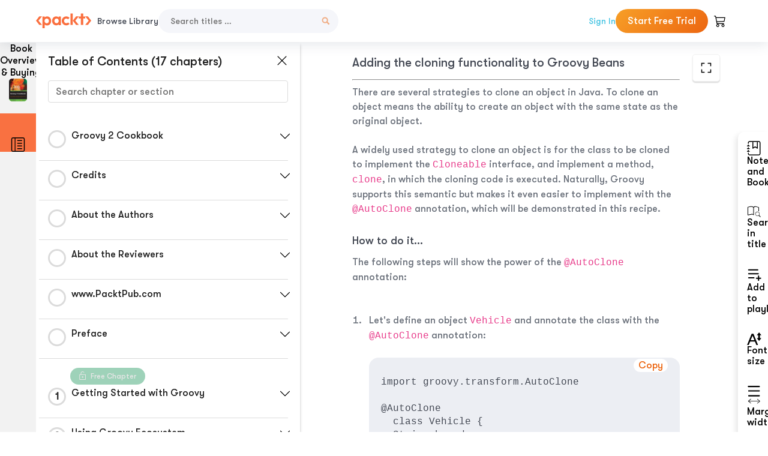

--- FILE ---
content_type: text/html; charset=UTF-8
request_url: https://subscription.packtpub.com/book/programming/9781849519366/3/ch03lvl1sec36/adding-the-cloning-functionality-to-groovy-beans
body_size: 20374
content:
<link rel="preconnect" href="https://static.packt-cdn.com" crossorigin>


<!DOCTYPE html>
<html lang="en">
<head>
    <meta charset="utf-8">
    <meta name="referrer" content="no-referrer-when-downgrade">
    <meta http-equiv="X-UA-Compatible" content="IE=edge">
    <meta name="viewport" content="width=device-width, initial-scale=1">
    
    <script>
        window.dataLayer = window.dataLayer || [];
        function gtag(){dataLayer.push(arguments);}

        gtag('consent', 'default', {
            'ad_user_data': 'denied',
            'ad_personalization': 'denied',
            'ad_storage': 'denied',
            'analytics_storage': 'denied',
            'region': ["AT", "BE", "BG", "HR", "CY", "CZ", "DK", "EE", "FI", "FR", "DE", "EL", "ES", "HU", "IE", "IS", "IT", "LI", "LV", "LT", "LU", "MT", "NL", "NO", "PL", "PT", "RO", "SK", "SI", "SE", "UK", "US-CA"]
        });
    </script>

    <title>Using Groovy Language Features | Groovy 2 Cookbook</title>
    <meta name="description" content="Using Groovy Language Features. A chapter from Groovy 2 Cookbook by " />
    <link rel="canonical" href="https://subscription.packtpub.com/book/programming/9781849519366/3/ch03lvl1sec36/adding-the-cloning-functionality-to-groovy-beans" />


    <meta name="robots" content="index,follow" />
    <link rel="preload" as="style" href="https://subscription.packtpub.com/rebuild/build/assets/subs-reader-6n3Hmdld.css" /><link rel="stylesheet" href="https://subscription.packtpub.com/rebuild/build/assets/subs-reader-6n3Hmdld.css" />        <link rel="modulepreload" href="https://subscription.packtpub.com/rebuild/build/assets/app-CuMmNZwT.js" /><script type="module" src="https://subscription.packtpub.com/rebuild/build/assets/app-CuMmNZwT.js"></script>
    <link rel="icon" href="/favicon.ico" sizes="48x48" >
<link rel="icon" href="/favicon.svg" sizes="any" type="image/svg+xml">
<link rel="apple-touch-icon" href="/apple-touch-icon.png"/>
    <style>
    @font-face {
        font-family: 'Outfit';
        font-style: normal;
        font-display: swap;
        src: local('Outfit'), url('https://subscription.packtpub.com/rebuild/build/assets/Outfit-VariableFont_wght-B-fmKU8E.woff2') format('woff2');
        font-weight: 100 1000;
    }

    * {
        font-family: 'Outfit', Arial, Helvetica, sans-serif;
        font-optical-sizing: auto;
        font-weight: 400;
        font-style: normal;
    }
</style>
            <style>
    @font-face {
        font-family:Walsheim;
        font-display: swap;
        src: url('https://subscription.packtpub.com/rebuild/build/assets/gt_walsheim_pro_regular-CYPdbqOU.woff2') format("woff2");
    }

    * {
        font-family: 'Walsheim', Arial, Helvetica, sans-serif;
        font-optical-sizing: auto;
        font-weight: 400;
        font-style: normal;
    }
</style>
        <!-- Open Graph Tags  -->
<meta property="og:url" content="https://subscription.packtpub.com/book/programming/9781849519366/3/ch03lvl1sec36/adding-the-cloning-functionality-to-groovy-beans" />
<meta property="og:site_name" content="Packt" />
<meta property="og:image" content="https://content.packt.com/B01066/cover_image.jpg" />
<meta property="og:image:secure_url" content="https://content.packt.com/B01066/cover_image.jpg" />
<meta property="og:title" content="Using Groovy Language Features | Groovy 2 Cookbook" />
<meta property="og:description" content="Using Groovy Language Features. A chapter from Groovy 2 Cookbook by " />

<!-- Twitter Tags  -->
<meta name="twitter:title" content="Using Groovy Language Features | Groovy 2 Cookbook" />
<meta name="twitter:description" content="Using Groovy Language Features. A chapter from Groovy 2 Cookbook by " />
    <!-- Twitter Card  -->
<meta name="twitter:card" content="summary" />
<meta name="twitter:site" content="@PacktPub" />
<meta name="twitter:creator" content="@PacktPub" />

<meta name="twitter:image" content="https://content.packt.com/B01066/cover_image.jpg" />

            <script>
            window.pageName = "subs-reader";
        </script>
                <script>
            window.packtPubBaseUrl = "https://www.packtpub.com/en-us";
        </script>
        
    <script>
        window.cartItems = [];
    </script>

    
    
    <script async src="https://91519dce225c6867.packtpub.com/gtag/js?id=G-Q4R8G7SJDK"></script>
    <script>
        window.dataLayer = window.dataLayer || [];
        function gtag(){dataLayer.push(arguments);}

        gtag('js', new Date());

        gtag('config', "G-Q4R8G7SJDK", {
            'server_container_url': 'https://91519dce225c6867.packtpub.com',
                    });

        gtag('consent', 'default', {
            'ad_user_data': 'denied',
            'ad_personalization': 'denied',
            'ad_storage': 'denied',
            'analytics_storage': 'denied',
            'region': ["AT", "BE", "BG", "HR", "CY", "CZ", "DK", "EE", "FI", "FR", "DE", "EL", "ES", "HU", "IE", "IS", "IT", "LI", "LV", "LT", "LU", "MT", "NL", "NO", "PL", "PT", "RO", "SK", "SI", "SE", "UK", "US-CA"]
        });

                                gtag('set', 'user_properties', {
                                'user_locale': 'en-us',
                                            });
            
                        gtag('config', 'G-Q4R8G7SJDK', {
                                'page_locale': 'en-us',
                'page_country': 'us',
                                'page_currency': 'USD'
            });
                    
        // Get GA4 session ID and client ID from gtag and send to backend
        (function() {
            const measurementId = "G-Q4R8G7SJDK";
            
            function setGACookies(sessionId, clientId) {
                if (sessionId) {
                    // Store session ID in cookie for backend access (30 minutes expiry - matches GA4 session timeout)
                    document.cookie = 'X-GA-Session-ID=' + encodeURIComponent(sessionId) + '; path=/; max-age=1800; SameSite=Lax';
                }
                
                if (clientId) {
                    // Store client ID in cookie (2 years expiry - matches GA4 client ID lifetime)
                    document.cookie = 'X-GA-Client-ID=' + encodeURIComponent(clientId) + '; path=/; max-age=63072000; SameSite=Lax';
                }
            }

            function getGAAnalyticsData() {
                // Wait for gtag to be ready
                if (typeof gtag === 'undefined') {
                    setTimeout(getGAAnalyticsData, 100);
                    return;
                }

                // Method 1: Try to get session_id and client_id using gtag('get')
                // Note: This may not work in all browsers/configurations, so we have fallbacks
                try {
                    gtag('get', measurementId, 'session_id', function(sessionId) {
                        gtag('get', measurementId, 'client_id', function(clientId) {
                            if (sessionId || clientId) {
                                setGACookies(sessionId, clientId);
                            } else {
                                // Fallback: Parse from _ga cookie
                                parseGACookies();
                            }
                        });
                    });
                } catch (e) {
                    // Fallback: Parse from cookies
                    parseGACookies();
                }
            }

            function parseGACookies() {
                // Fallback: Parse _ga cookie format: GA1.2.XXXXXXXXX.YYYYYYYYY
                // Where XXXXXXX is client ID and YYYYYYYY is session start time
                const gaCookie = document.cookie.split('; ').find(row => row.startsWith('_ga='));
                if (gaCookie) {
                    const gaValue = gaCookie.split('=')[1];
                    const parts = gaValue.split('.');
                    if (parts.length >= 4) {
                        // Client ID is parts[2] + parts[3]
                        const clientId = parts[2] + '.' + parts[3];
                        setGACookies(null, clientId);
                    }
                }

                // Also try _ga_<MEASUREMENT_ID> cookie which has more structured data
                const gaMeasurementCookie = document.cookie.split('; ').find(row => row.startsWith('_ga_' + measurementId.replace('G-', '') + '='));
                if (gaMeasurementCookie) {
                    try {
                        const cookieValue = gaMeasurementCookie.split('=')[1];
                        const decoded = decodeURIComponent(cookieValue);
                        // The cookie format is: GS1.1.<session_id>.<timestamp>
                        const cookieParts = decoded.split('.');
                        if (cookieParts.length >= 4) {
                            const sessionId = cookieParts[2];
                            setGACookies(sessionId, null);
                        }
                    } catch (e) {
                        // Ignore parsing errors
                    }
                }
            }

            // Get analytics data after gtag is initialized
            // Use a longer delay to ensure gtag is fully loaded
            if (document.readyState === 'loading') {
                document.addEventListener('DOMContentLoaded', function() {
                    setTimeout(getGAAnalyticsData, 1500);
                });
            } else {
                setTimeout(getGAAnalyticsData, 1500);
            }

            // Also try to capture session_id from gtag events as a backup
            // This fires when any gtag event is sent
            const originalGtag = window.gtag;
            if (originalGtag) {
                window.gtag = function() {
                    const args = Array.from(arguments);
                    // Check if this is an event that might contain session info
                    if (args[0] === 'event' || args[0] === 'config') {
                        // Try to extract session_id from the event
                        const config = args[2] || {};
                        if (config.session_id) {
                            setGACookies(config.session_id, config.client_id);
                        }
                    }
                    return originalGtag.apply(this, arguments);
                };
            }
        })();
    </script>
</head>

<body>
<div class="float-alert-container"></div>


<noscript>
        <iframe src="https://91519dce225c6867.packtpub.com/ns.html?id=GTM-N8ZG435Z" height="0" width="0" style="display:none;visibility:hidden"></iframe>
    </noscript>
<!-- End Google Tag Manager (noscript) -->
    <header class="header-sticky header full-width-container">
    <a href="https://subscription.packtpub.com" class="navbar-brand">
        <img src="/images/logo-new.svg" alt="Packt Logo" class="logo">
    </a>

    <div class="d-lg-inline navbar-nav desktop">
        <a href="https://subscription.packtpub.com/search" class="nav-link">
            Browse Library
        </a>
    </div>
    <form action="https://subscription.packtpub.com/search"
          class="d-flex form header-search-form desktop">
        <input required="" name="query" placeholder="Search titles …" type="text"
               class="mr-sm-2 form-control form-input" data-sharkid="__0">
        <button type="submit" class="header-search-form-btn">
            <img
    src="https://subscription.packtpub.com/rebuild/build/assets/search-BIeXIed5.svg"
    class="svg-icon icon icon-1"
    
    alt="Search icon"
/>
        </button>
    </form>

    
        <a href="https://www.packtpub.com/login?returnUrl=https://subscription.packtpub.com/book/programming/9781849519366/3/ch03lvl1sec36/adding-the-cloning-functionality-to-groovy-beans" rel="nofollow"
           class="nav-link auth-btn style-1 ml-auto desktop">
            Sign In
        </a>

                    <a href="https://www.packtpub.com/checkout-subscription/packt-subscription-monthly?freetrial=true" rel="nofollow"
               class="start-free-trial-btn subs-btn subs-btn-primary-gradient subs-btn-rounded desktop">
                Start Free Trial
            </a>
        
    
    <div class="header-searchbar-collapse collapse">
        <form action="https://subscription.packtpub.com/search" class="d-flex form header-search-form">
            <input required="" name="query" placeholder="Search titles …" type="text"
                   class="mr-sm-2 form-control form-input">
            <button type="submit" class="header-search-form-btn">
                <img
    src="https://subscription.packtpub.com/rebuild/build/assets/search-BIeXIed5.svg"
    class="svg-icon icon icon-1"
    
    alt="Search icon"
/>
            </button>
        </form>
    </div>

    <div
        class="nav-row navbar-nav mobile-search-parent device"
        data-toggle="header-searchbar-collapse"
        data-toggle-override="collapse"
        data-toggle-event="click"
        data-add-class-on-outside-click="collapse"
    >
        <img
    src="https://subscription.packtpub.com/rebuild/build/assets/close-BX_BCJyJ.svg"
    class="svg-icon icon switch-icon"
    
    alt="Close icon"
/>
        <img
    src="https://subscription.packtpub.com/rebuild/build/assets/search-BIeXIed5.svg"
    class="svg-icon icon default-icon"
    
    alt="Search icon"
/>
    </div>

    
        <div
            class="cart-btn-parent"
            data-toggle="header-cart-dropdown"
            data-add-class-on-outside-click="d-none"
        >
            <div class="btn-content">
                <img
    src="https://subscription.packtpub.com/rebuild/build/assets/cart-LNtEc-og.svg"
    class="svg-icon icon"
    
    alt="Account"
/>
                            </div>
            <ul class="dropdown-menu dropdown-menu-right header-cart-dropdown d-none">
    <div class="card">
        <div class="card-header">
            <div class="label">My Cart</div>
                    </div>

                    <div class="card-body empty-items">
                <div class="empty-label">Your cart is empty!</div>
            </div>
        
    </div>
</ul>
        </div>

    
    
    <div class="navbar-collapse collapse">
        <a href="https://subscription.packtpub.com/search" class="nav-link">
            Browse Library
        </a>
                    <a href="https://www.packtpub.com/login?returnUrl=https://subscription.packtpub.com/book/programming/9781849519366/3/ch03lvl1sec36/adding-the-cloning-functionality-to-groovy-beans" rel="nofollow"
               class="style-1 nav-link auth-btn">
                Sign In
            </a>
                            <a href="https://www.packtpub.com/checkout-subscription/packt-subscription-monthly?freetrial=true" rel="nofollow"
                   class="subs-btn subs-btn-primary-gradient subs-btn-rounded start-free-trial-btn">
                    Start Free Trial
                </a>
                        </div>

    <button
        class="navbar-toggler device"
        data-toggle="navbar-collapse"
        data-toggle-override="collapse"
        data-toggle-event="click"
        data-add-class-on-outside-click="collapse"
    >
        <img
    src="https://subscription.packtpub.com/rebuild/build/assets/close-BX_BCJyJ.svg"
    class="svg-icon icon switch-icon"
    
    alt="Close icon"
/>
        <img
    src="https://subscription.packtpub.com/rebuild/build/assets/navbar-menu-DmFh5blr.svg"
    class="svg-icon icon default-icon"
    
    alt="Icon"
/>
    </button>

    <div id="add-to-playlist" class="rebuild-modal  d-none" data-has-errors="">
    <div class="rebuild-modal-content ">
        <div class="rebuild-modal-content-header">
                <h3 class="rebuild-modal-title m-0 add-to-playlist-title">Add to playlist</h3>
    <h3 class="rebuild-modal-title m-0 create-playlist-title d-none">Create a Playlist</h3>
            <img
    src="https://subscription.packtpub.com/rebuild/build/assets/close-BX_BCJyJ.svg"
    class="svg-icon icon icon-4"
    data-modal-close="add-to-playlist"
    alt="Modal Close icon"
/>
       </div>
        <div class="rebuild-modal-content-body scrollbar">
                        <div class="logged-out-message">
            You need to login to use this feature.
        </div>
            </div>
            </div>
</div>
    </header>


    <div class="reader-page">
        <div id="main" class="hidden-sidebar">
            <div class="lhs-tabs-container">
    <ul class="lhs-tabs">
        <li id="tab-overview" data-target="overview" class="lhs-tabs-toggle">
            <span class="inline-tooltip right">Book Overview & Buying</span>
                        <img src="https://content.packt.com/B01066/cover_image.jpg"
     alt="Groovy 2 Cookbook"
     srcset="https://content.packt.com/_/image/xsmall/B01066/cover_image.jpg 40w, https://content.packt.com/_/image/small/B01066/cover_image.jpg 60w, https://content.packt.com/_/image/medium/B01066/cover_image.jpg 80w, https://content.packt.com/_/image/large/B01066/cover_image.jpg 100w, https://content.packt.com/_/image/xlarge/B01066/cover_image.jpg 150w, https://content.packt.com/_/image/xxlarge/B01066/cover_image.jpg 200w, https://content.packt.com/_/image/original/B01066/cover_image.jpg 810w"
     sizes="30px"
     width="30"
     height="38"
     class="rounded-1"
     loading="lazy"
     fetchpriority="auto"
     onerror="this.onerror=null;this.srcset='';this.src='https://static.packt-cdn.com/assets/images/Packt-iPad-Logos_250x308.png'"
>
        </li>
        <li id="tab-toc" data-target="toc" class="lhs-tabs-toggle">
            <span class="inline-tooltip right">Table Of Contents</span>
            <img
    src="https://subscription.packtpub.com/rebuild/build/assets/new-toc-BUwxm80z.svg"
    class="svg-icon icon icon-4"
    
    alt="Toc"
/>
        </li>
            </ul>
    <div class="lhs-tabs-content">
        <section class="overview-panel lhs-tabs-panel">
    <div class="overview scroll-area" data-simplebar>
        <div class="overview-header desktop">
            <div class="overview-header__img-container">
                                <img src="https://content.packt.com/B01066/cover_image.jpg"
     alt="Groovy 2 Cookbook"
     srcset="https://content.packt.com/_/image/xsmall/B01066/cover_image.jpg 40w, https://content.packt.com/_/image/small/B01066/cover_image.jpg 60w, https://content.packt.com/_/image/medium/B01066/cover_image.jpg 80w, https://content.packt.com/_/image/large/B01066/cover_image.jpg 100w, https://content.packt.com/_/image/xlarge/B01066/cover_image.jpg 150w, https://content.packt.com/_/image/xxlarge/B01066/cover_image.jpg 200w, https://content.packt.com/_/image/original/B01066/cover_image.jpg 810w"
     sizes="60px"
     width="60"
     height="74"
     class="rounded-1"
     loading="lazy"
     fetchpriority="auto"
     onerror="this.onerror=null;this.srcset='';this.src='https://static.packt-cdn.com/assets/images/Packt-iPad-Logos_250x308.png'"
>
            </div>
            <div class="overview-header__info-container">
                <div class="title-container">
                    <h4 id="bookTitle" class="title" data-book-title="Groovy 2 Cookbook">Groovy 2 Cookbook
                                            </h4>
                    
                </div>
                <div id="customerReviews" class="customer-reviews ">
                    <div>
                        <span class="customer-reviews__heading__rating">
        <div class="vue-star-rating">
            <span class="vue-star-rating-star" style="margin-right: 0px;">
                <svg height="15" width="15"
                    viewBox="0 0 15 15" class="vue-star-rating-star" step="1">
                    <linearGradient id="desktop" x1="0" x2="100%" y1="0" y2="0">
                        <stop offset="82%" stop-color="#ffd055" stop-opacity="1">
                        </stop>
                        <stop offset="82%" stop-color="#d8d8d8" stop-opacity="1">
                        </stop>
                    </linearGradient>
                    <filter id="t8njk" height="130%" width="130%"
                        filterUnits="userSpaceOnUse">
                        <feGaussianBlur stdDeviation="0" result="coloredBlur">
                        </feGaussianBlur>
                        <feMerge>
                            <feMergeNode in="coloredBlur"></feMergeNode>
                            <feMergeNode in="SourceGraphic"></feMergeNode>
                        </feMerge>
                    </filter>
                    <polygon
                        points="6.818181818181818,0.7575757575757576,2.2727272727272725,15,13.636363636363637,5.909090909090909,0,5.909090909090909,11.363636363636363,15"
                        fill="url(#desktop)" stroke="#999" stroke-width="0" stroke-linejoin="miter">
                    </polygon>
                    <polygon
                        points="6.818181818181818,0.7575757575757576,2.2727272727272725,15,13.636363636363637,5.909090909090909,0,5.909090909090909,11.363636363636363,15"
                        fill="url(#desktop)"></polygon>
                </svg>
            </span>
        </div>

    <span class="customer-reviews__heading__rating--text">
        <span class="avarage-text">4.2</span> (<span class="total-count">12</span>)
    </span>
</span>
                    </div>
                </div>
                <div class="overview-header__info-container-buttons">
                                            
                        <div class="overview__buy-button">
    <a
            href="https://www.packtpub.com/product/groovy-2-cookbook/9781849519366"
            target="_blank"
            id="buy-button"
            title="Buy this Book"
    >
        Buy this Book
    </a>
</div>
                                    </div>
            </div>
            <div class="panel__close">
    <img
    src="https://subscription.packtpub.com/rebuild/build/assets/close-BX_BCJyJ.svg"
    class="svg-icon icon icon-3"
    
    alt="close"
/>
</div>
<div class="panel__close white">
    <img
    src="https://subscription.packtpub.com/rebuild/build/assets/close-white-DMS8wjWH.svg"
    class="svg-icon icon icon-3"
    
    alt="close"
/>
</div>
        </div>
        <div class="overview-header mobile">
            <div class="overview-header__info-wrap">
                <div class="title-container-mobile">
                                        <img src="https://content.packt.com/B01066/cover_image.jpg"
     alt="Groovy 2 Cookbook"
     srcset="https://content.packt.com/_/image/xsmall/B01066/cover_image.jpg 40w, https://content.packt.com/_/image/small/B01066/cover_image.jpg 60w, https://content.packt.com/_/image/medium/B01066/cover_image.jpg 80w, https://content.packt.com/_/image/large/B01066/cover_image.jpg 100w, https://content.packt.com/_/image/xlarge/B01066/cover_image.jpg 150w, https://content.packt.com/_/image/xxlarge/B01066/cover_image.jpg 200w, https://content.packt.com/_/image/original/B01066/cover_image.jpg 810w"
     sizes="60px"
     width="60"
     height="74"
     class="small-book-image"
     loading="lazy"
     fetchpriority="auto"
     onerror="this.onerror=null;this.srcset='';this.src='https://static.packt-cdn.com/assets/images/Packt-iPad-Logos_250x308.png'"
>

                    <div class="flex-column">
                        <h4 class="title">Groovy 2 Cookbook</h4>
                        <div id="customerReviews" class="customer-reviews ">
                            <div>
                                <span class="customer-reviews__heading__rating">
        <div class="vue-star-rating">
            <span class="vue-star-rating-star" style="margin-right: 0px;">
                <svg height="15" width="15"
                    viewBox="0 0 15 15" class="vue-star-rating-star" step="1">
                    <linearGradient id="mobile" x1="0" x2="100%" y1="0" y2="0">
                        <stop offset="82%" stop-color="#ffd055" stop-opacity="1">
                        </stop>
                        <stop offset="82%" stop-color="#d8d8d8" stop-opacity="1">
                        </stop>
                    </linearGradient>
                    <filter id="t8njk" height="130%" width="130%"
                        filterUnits="userSpaceOnUse">
                        <feGaussianBlur stdDeviation="0" result="coloredBlur">
                        </feGaussianBlur>
                        <feMerge>
                            <feMergeNode in="coloredBlur"></feMergeNode>
                            <feMergeNode in="SourceGraphic"></feMergeNode>
                        </feMerge>
                    </filter>
                    <polygon
                        points="6.818181818181818,0.7575757575757576,2.2727272727272725,15,13.636363636363637,5.909090909090909,0,5.909090909090909,11.363636363636363,15"
                        fill="url(#mobile)" stroke="#999" stroke-width="0" stroke-linejoin="miter">
                    </polygon>
                    <polygon
                        points="6.818181818181818,0.7575757575757576,2.2727272727272725,15,13.636363636363637,5.909090909090909,0,5.909090909090909,11.363636363636363,15"
                        fill="url(#mobile)"></polygon>
                </svg>
            </span>
        </div>

    <span class="customer-reviews__heading__rating--text">
        <span class="avarage-text">4.2</span> (<span class="total-count">12</span>)
    </span>
</span>

                            </div>
                        </div>

                    </div>
                </div>
                                <div class="panel__close">
    <svg fill="none" viewBox="0 0 24 24" height="24" width="24" xmlns="http://www.w3.org/2000/svg"
        class="close-btn">
        <path xmlns="http://www.w3.org/2000/svg"
            d="M6.96967 6.96967C7.26256 6.67678 7.73744 6.67678 8.03033 6.96967L12 10.9393L15.9697 6.96967C16.2626 6.67678 16.7374 6.67678 17.0303 6.96967C17.3232 7.26256 17.3232 7.73744 17.0303 8.03033L13.0607 12L17.0303 15.9697C17.3232 16.2626 17.3232 16.7374 17.0303 17.0303C16.7374 17.3232 16.2626 17.3232 15.9697 17.0303L12 13.0607L8.03033 17.0303C7.73744 17.3232 7.26256 17.3232 6.96967 17.0303C6.67678 16.7374 6.67678 16.2626 6.96967 15.9697L10.9393 12L6.96967 8.03033C6.67678 7.73744 6.67678 7.26256 6.96967 6.96967Z"
            fill="#202020"></path>
    </svg>
</div>
            </div>
            <div class="overview-header__info-container-buttons">
                
                                    <div class="overview__buy-button">
    <a
            href="https://www.packtpub.com/product/groovy-2-cookbook/9781849519366"
            target="_blank"
            id="buy-button"
            title="Buy this Book"
    >
        Buy this Book
    </a>
</div>
                            </div>
        </div>
        <div class="overview-content">
            <h4 class="overview-content__title">Overview of this book</h4>
            <div class="contentfull-block">Get up to speed with Groovy, a language for the Java Virtual Machine (JVM) that integrates features of both object-oriented and functional programming. This book will show you the powerful features of Groovy 2 applied to real-world scenarios and how the dynamic nature of the language makes it very simple to tackle problems that would otherwise require hours or days of research and implementation.

Groovy 2 Cookbook contains a vast number of recipes covering many facets of today&#039;s programming landscape. From language-specific topics such as closures and metaprogramming, to more advanced applications of Groovy flexibility such as DSL and testing techniques, this book gives you quick solutions to everyday problems.

The recipes in this book start from the basics of installing Groovy and running your first scripts and continue with progressively more advanced examples that will help you to take advantage of the language&#039;s amazing features.

Packed with hundreds of tried-and-true Groovy recipes, Groovy 2 Cookbook includes code segments covering many specialized APIs to work with files and collections, manipulate XML, work with REST services and JSON, create asynchronous tasks, and more. But Groovy does more than just ease traditional Java development: it brings modern programming features to the Java platform like closures, duck-typing, and metaprogramming.

In this new book, you&#039;ll find code examples that you can use in your projects right away along with a discussion about how and why the solution works. Focusing on what&#039;s useful and tricky, Groovy 2 Cookbook offers a wealth of useful code for all Java and Groovy programmers, not just advanced practitioners.</div>
        </div>
    </div>
</section>
        <section class="toc-panel lhs-tabs-panel">
    <section class="scroll-area" data-simplebar>
        <div class="toc-panel__wrapper">
            <div class="toc-panel__header">
                <div class="toc-panel__header__title">
                    Table of Contents (<span class="chapter-count">17</span> chapters)
                </div>
                <div class="panel__close">
    <img
    src="https://subscription.packtpub.com/rebuild/build/assets/close-BX_BCJyJ.svg"
    class="svg-icon icon icon-3"
    
    alt="close"
/>
</div>
<div class="panel__close white">
    <img
    src="https://subscription.packtpub.com/rebuild/build/assets/close-white-DMS8wjWH.svg"
    class="svg-icon icon icon-3"
    
    alt="close"
/>
</div>
            </div>
            <div class="toc-search">
                <div class="form-group toc-search__form">
                    <input type="email" placeholder="Search chapter or section" class="form-control toc-search__form__input" data-toc-search>
                    <span class="clear-search">
                    <img
    src="https://subscription.packtpub.com/rebuild/build/assets/close-BX_BCJyJ.svg"
    class="svg-icon icon icon-2"
    
    alt="close"
/>
                    </span>
                </div>
            </div>
        </div>
        <div toc-data-auth="" class="toc-panel__contents">
                            <div class="toc-panel__contents__chapter" data-chapter-id="copyrightpg">
                                        <div class="toc-panel__contents__chapter__header">
                        <div class="toc-panel__contents__chapter__header__content">
                            <div class="toc-panel__contents__chapter__header__tracker">
                                <div class="circular-progress">
                                    <svg width="30" height="30">
                                        <circle cx="15" cy="15" r="13.5" stroke-width="3" class="progress-background">
                                        </circle>
                                        <circle cx="15" cy="15" r="13.5" stroke-width="3"
                                                stroke-dasharray="84.82300164692441" stroke-dashoffset="84.82300164692441"
                                                class="progress"></circle>
                                        <text x="15" y="15" class="percentage">
                                                                                    </text>
                                    </svg>
                                </div>
                            </div>
                            <div class="toc-panel__contents__chapter__header--title">
                                Groovy 2 Cookbook
                                <div class="toc-panel__contents__chapter__header--title-progress d-none">
                                    <span class="status"></span>
                                    <span class="out-of"></span>
                                    <span class="percentage"></span>
                                </div>
                            </div>
                        </div>
                        <div class="toc-panel__contents__chapter__header__dropdown--icon">
                                                        <img
    src="https://subscription.packtpub.com/rebuild/build/assets/chevron-down-grey-D1AYdVO8.svg"
    class="svg-icon icon icon-3"
    aria-expanded="false" href="#sectionCollapse0" role="button"
    alt="chevron up"
/>
                                                    </div>
                    </div>
                    <div data-target="#sectionCollapse0" aria-expanded="true"
                         class="toc-panel__contents__chapter__section__dropdown ">
                        <div class="toc-panel__contents__chapter__section__dropdown__sections">
                                                            <div
                                    data-section-id="copyrightpg"
                                    class="toc-panel__contents__chapter__section__dropdown__sections__title ">
                                    <div class="toc-panel__contents__chapter__section__dropdown__sections__title--progress">
                                        <img
    src="https://subscription.packtpub.com/rebuild/build/assets/check-BpIpel2p.svg"
    class="svg-icon icon check-icon"
    
    alt="Icon"
/>
                                    </div>
                                                                            <a href="https://subscription.packtpub.com/book/programming/9781849519366/copyrightpg/copyrightpg/groovy-2-cookbook">Groovy 2 Cookbook</a>
                                                                    </div>
                                                    </div>
                    </div>
                </div>
                            <div class="toc-panel__contents__chapter" data-chapter-id="pref01">
                                        <div class="toc-panel__contents__chapter__header">
                        <div class="toc-panel__contents__chapter__header__content">
                            <div class="toc-panel__contents__chapter__header__tracker">
                                <div class="circular-progress">
                                    <svg width="30" height="30">
                                        <circle cx="15" cy="15" r="13.5" stroke-width="3" class="progress-background">
                                        </circle>
                                        <circle cx="15" cy="15" r="13.5" stroke-width="3"
                                                stroke-dasharray="84.82300164692441" stroke-dashoffset="84.82300164692441"
                                                class="progress"></circle>
                                        <text x="15" y="15" class="percentage">
                                                                                    </text>
                                    </svg>
                                </div>
                            </div>
                            <div class="toc-panel__contents__chapter__header--title">
                                Credits
                                <div class="toc-panel__contents__chapter__header--title-progress d-none">
                                    <span class="status"></span>
                                    <span class="out-of"></span>
                                    <span class="percentage"></span>
                                </div>
                            </div>
                        </div>
                        <div class="toc-panel__contents__chapter__header__dropdown--icon">
                                                        <img
    src="https://subscription.packtpub.com/rebuild/build/assets/chevron-down-grey-D1AYdVO8.svg"
    class="svg-icon icon icon-3"
    aria-expanded="false" href="#sectionCollapse1" role="button"
    alt="chevron up"
/>
                                                    </div>
                    </div>
                    <div data-target="#sectionCollapse1" aria-expanded="true"
                         class="toc-panel__contents__chapter__section__dropdown ">
                        <div class="toc-panel__contents__chapter__section__dropdown__sections">
                                                            <div
                                    data-section-id="pref01"
                                    class="toc-panel__contents__chapter__section__dropdown__sections__title ">
                                    <div class="toc-panel__contents__chapter__section__dropdown__sections__title--progress">
                                        <img
    src="https://subscription.packtpub.com/rebuild/build/assets/check-BpIpel2p.svg"
    class="svg-icon icon check-icon"
    
    alt="Icon"
/>
                                    </div>
                                                                            <a href="https://subscription.packtpub.com/book/programming/9781849519366/pref01/pref01/credits">Credits</a>
                                                                    </div>
                                                    </div>
                    </div>
                </div>
                            <div class="toc-panel__contents__chapter" data-chapter-id="pref02">
                                        <div class="toc-panel__contents__chapter__header">
                        <div class="toc-panel__contents__chapter__header__content">
                            <div class="toc-panel__contents__chapter__header__tracker">
                                <div class="circular-progress">
                                    <svg width="30" height="30">
                                        <circle cx="15" cy="15" r="13.5" stroke-width="3" class="progress-background">
                                        </circle>
                                        <circle cx="15" cy="15" r="13.5" stroke-width="3"
                                                stroke-dasharray="84.82300164692441" stroke-dashoffset="84.82300164692441"
                                                class="progress"></circle>
                                        <text x="15" y="15" class="percentage">
                                                                                    </text>
                                    </svg>
                                </div>
                            </div>
                            <div class="toc-panel__contents__chapter__header--title">
                                About the Authors
                                <div class="toc-panel__contents__chapter__header--title-progress d-none">
                                    <span class="status"></span>
                                    <span class="out-of"></span>
                                    <span class="percentage"></span>
                                </div>
                            </div>
                        </div>
                        <div class="toc-panel__contents__chapter__header__dropdown--icon">
                                                        <img
    src="https://subscription.packtpub.com/rebuild/build/assets/chevron-down-grey-D1AYdVO8.svg"
    class="svg-icon icon icon-3"
    aria-expanded="false" href="#sectionCollapse2" role="button"
    alt="chevron up"
/>
                                                    </div>
                    </div>
                    <div data-target="#sectionCollapse2" aria-expanded="true"
                         class="toc-panel__contents__chapter__section__dropdown ">
                        <div class="toc-panel__contents__chapter__section__dropdown__sections">
                                                            <div
                                    data-section-id="pref02"
                                    class="toc-panel__contents__chapter__section__dropdown__sections__title ">
                                    <div class="toc-panel__contents__chapter__section__dropdown__sections__title--progress">
                                        <img
    src="https://subscription.packtpub.com/rebuild/build/assets/check-BpIpel2p.svg"
    class="svg-icon icon check-icon"
    
    alt="Icon"
/>
                                    </div>
                                                                            <a href="https://subscription.packtpub.com/book/programming/9781849519366/pref02/pref02/about-the-authors">About the Authors</a>
                                                                    </div>
                                                    </div>
                    </div>
                </div>
                            <div class="toc-panel__contents__chapter" data-chapter-id="pref03">
                                        <div class="toc-panel__contents__chapter__header">
                        <div class="toc-panel__contents__chapter__header__content">
                            <div class="toc-panel__contents__chapter__header__tracker">
                                <div class="circular-progress">
                                    <svg width="30" height="30">
                                        <circle cx="15" cy="15" r="13.5" stroke-width="3" class="progress-background">
                                        </circle>
                                        <circle cx="15" cy="15" r="13.5" stroke-width="3"
                                                stroke-dasharray="84.82300164692441" stroke-dashoffset="84.82300164692441"
                                                class="progress"></circle>
                                        <text x="15" y="15" class="percentage">
                                                                                    </text>
                                    </svg>
                                </div>
                            </div>
                            <div class="toc-panel__contents__chapter__header--title">
                                About the Reviewers
                                <div class="toc-panel__contents__chapter__header--title-progress d-none">
                                    <span class="status"></span>
                                    <span class="out-of"></span>
                                    <span class="percentage"></span>
                                </div>
                            </div>
                        </div>
                        <div class="toc-panel__contents__chapter__header__dropdown--icon">
                                                        <img
    src="https://subscription.packtpub.com/rebuild/build/assets/chevron-down-grey-D1AYdVO8.svg"
    class="svg-icon icon icon-3"
    aria-expanded="false" href="#sectionCollapse3" role="button"
    alt="chevron up"
/>
                                                    </div>
                    </div>
                    <div data-target="#sectionCollapse3" aria-expanded="true"
                         class="toc-panel__contents__chapter__section__dropdown ">
                        <div class="toc-panel__contents__chapter__section__dropdown__sections">
                                                            <div
                                    data-section-id="pref03"
                                    class="toc-panel__contents__chapter__section__dropdown__sections__title ">
                                    <div class="toc-panel__contents__chapter__section__dropdown__sections__title--progress">
                                        <img
    src="https://subscription.packtpub.com/rebuild/build/assets/check-BpIpel2p.svg"
    class="svg-icon icon check-icon"
    
    alt="Icon"
/>
                                    </div>
                                                                            <a href="https://subscription.packtpub.com/book/programming/9781849519366/pref03/pref03/about-the-reviewers">About the Reviewers</a>
                                                                    </div>
                                                    </div>
                    </div>
                </div>
                            <div class="toc-panel__contents__chapter" data-chapter-id="pref05">
                                        <div class="toc-panel__contents__chapter__header">
                        <div class="toc-panel__contents__chapter__header__content">
                            <div class="toc-panel__contents__chapter__header__tracker">
                                <div class="circular-progress">
                                    <svg width="30" height="30">
                                        <circle cx="15" cy="15" r="13.5" stroke-width="3" class="progress-background">
                                        </circle>
                                        <circle cx="15" cy="15" r="13.5" stroke-width="3"
                                                stroke-dasharray="84.82300164692441" stroke-dashoffset="84.82300164692441"
                                                class="progress"></circle>
                                        <text x="15" y="15" class="percentage">
                                                                                    </text>
                                    </svg>
                                </div>
                            </div>
                            <div class="toc-panel__contents__chapter__header--title">
                                www.PacktPub.com
                                <div class="toc-panel__contents__chapter__header--title-progress d-none">
                                    <span class="status"></span>
                                    <span class="out-of"></span>
                                    <span class="percentage"></span>
                                </div>
                            </div>
                        </div>
                        <div class="toc-panel__contents__chapter__header__dropdown--icon">
                                                        <img
    src="https://subscription.packtpub.com/rebuild/build/assets/chevron-down-grey-D1AYdVO8.svg"
    class="svg-icon icon icon-3"
    aria-expanded="false" href="#sectionCollapse4" role="button"
    alt="chevron up"
/>
                                                    </div>
                    </div>
                    <div data-target="#sectionCollapse4" aria-expanded="true"
                         class="toc-panel__contents__chapter__section__dropdown ">
                        <div class="toc-panel__contents__chapter__section__dropdown__sections">
                                                            <div
                                    data-section-id="pref05"
                                    class="toc-panel__contents__chapter__section__dropdown__sections__title ">
                                    <div class="toc-panel__contents__chapter__section__dropdown__sections__title--progress">
                                        <img
    src="https://subscription.packtpub.com/rebuild/build/assets/check-BpIpel2p.svg"
    class="svg-icon icon check-icon"
    
    alt="Icon"
/>
                                    </div>
                                                                            <a href="https://subscription.packtpub.com/book/programming/9781849519366/pref05/pref05/wwwpacktpubcom">www.PacktPub.com</a>
                                                                    </div>
                                                    </div>
                    </div>
                </div>
                            <div class="toc-panel__contents__chapter" data-chapter-id="pref06">
                                        <div class="toc-panel__contents__chapter__header">
                        <div class="toc-panel__contents__chapter__header__content">
                            <div class="toc-panel__contents__chapter__header__tracker">
                                <div class="circular-progress">
                                    <svg width="30" height="30">
                                        <circle cx="15" cy="15" r="13.5" stroke-width="3" class="progress-background">
                                        </circle>
                                        <circle cx="15" cy="15" r="13.5" stroke-width="3"
                                                stroke-dasharray="84.82300164692441" stroke-dashoffset="84.82300164692441"
                                                class="progress"></circle>
                                        <text x="15" y="15" class="percentage">
                                                                                    </text>
                                    </svg>
                                </div>
                            </div>
                            <div class="toc-panel__contents__chapter__header--title">
                                Preface
                                <div class="toc-panel__contents__chapter__header--title-progress d-none">
                                    <span class="status"></span>
                                    <span class="out-of"></span>
                                    <span class="percentage"></span>
                                </div>
                            </div>
                        </div>
                        <div class="toc-panel__contents__chapter__header__dropdown--icon">
                                                        <img
    src="https://subscription.packtpub.com/rebuild/build/assets/chevron-down-grey-D1AYdVO8.svg"
    class="svg-icon icon icon-3"
    aria-expanded="false" href="#sectionCollapse5" role="button"
    alt="chevron up"
/>
                                                    </div>
                    </div>
                    <div data-target="#sectionCollapse5" aria-expanded="true"
                         class="toc-panel__contents__chapter__section__dropdown ">
                        <div class="toc-panel__contents__chapter__section__dropdown__sections">
                                                            <div
                                    data-section-id="pref06"
                                    class="toc-panel__contents__chapter__section__dropdown__sections__title ">
                                    <div class="toc-panel__contents__chapter__section__dropdown__sections__title--progress">
                                        <img
    src="https://subscription.packtpub.com/rebuild/build/assets/check-BpIpel2p.svg"
    class="svg-icon icon check-icon"
    
    alt="Icon"
/>
                                    </div>
                                                                            <a href="https://subscription.packtpub.com/book/programming/9781849519366/pref06/pref06/preface">Preface</a>
                                                                    </div>
                                                    </div>
                    </div>
                </div>
                            <div class="toc-panel__contents__chapter" data-chapter-id="1">
                                            <div class="free-chapter-parent">
                    <span class="free-chapter">
                        <img src="/images/lock-close.svg" class="svg-icon" alt="Lock" />
                        <span class="text">Free Chapter</span>
                    </span>
                        </div>
                                        <div class="toc-panel__contents__chapter__header">
                        <div class="toc-panel__contents__chapter__header__content">
                            <div class="toc-panel__contents__chapter__header__tracker">
                                <div class="circular-progress">
                                    <svg width="30" height="30">
                                        <circle cx="15" cy="15" r="13.5" stroke-width="3" class="progress-background">
                                        </circle>
                                        <circle cx="15" cy="15" r="13.5" stroke-width="3"
                                                stroke-dasharray="84.82300164692441" stroke-dashoffset="84.82300164692441"
                                                class="progress"></circle>
                                        <text x="15" y="15" class="percentage">
                                                                                            1
                                                                                    </text>
                                    </svg>
                                </div>
                            </div>
                            <div class="toc-panel__contents__chapter__header--title">
                                Getting Started with Groovy
                                <div class="toc-panel__contents__chapter__header--title-progress d-none">
                                    <span class="status"></span>
                                    <span class="out-of"></span>
                                    <span class="percentage"></span>
                                </div>
                            </div>
                        </div>
                        <div class="toc-panel__contents__chapter__header__dropdown--icon">
                                                        <img
    src="https://subscription.packtpub.com/rebuild/build/assets/chevron-down-grey-D1AYdVO8.svg"
    class="svg-icon icon icon-3"
    aria-expanded="false" href="#sectionCollapse6" role="button"
    alt="chevron up"
/>
                                                    </div>
                    </div>
                    <div data-target="#sectionCollapse6" aria-expanded="true"
                         class="toc-panel__contents__chapter__section__dropdown ">
                        <div class="toc-panel__contents__chapter__section__dropdown__sections">
                                                            <div
                                    data-section-id="ch01"
                                    class="toc-panel__contents__chapter__section__dropdown__sections__title ">
                                    <div class="toc-panel__contents__chapter__section__dropdown__sections__title--progress">
                                        <img
    src="https://subscription.packtpub.com/rebuild/build/assets/check-BpIpel2p.svg"
    class="svg-icon icon check-icon"
    
    alt="Icon"
/>
                                    </div>
                                                                            <a href="https://subscription.packtpub.com/book/programming/9781849519366/1/ch01/getting-started-with-groovy">Getting Started with Groovy</a>
                                                                    </div>
                                                            <div
                                    data-section-id="ch01lvl1sec09"
                                    class="toc-panel__contents__chapter__section__dropdown__sections__title ">
                                    <div class="toc-panel__contents__chapter__section__dropdown__sections__title--progress">
                                        <img
    src="https://subscription.packtpub.com/rebuild/build/assets/check-BpIpel2p.svg"
    class="svg-icon icon check-icon"
    
    alt="Icon"
/>
                                    </div>
                                                                            <a href="https://subscription.packtpub.com/book/programming/9781849519366/1/ch01lvl1sec09/introduction">Introduction</a>
                                                                    </div>
                                                            <div
                                    data-section-id="ch01lvl1sec10"
                                    class="toc-panel__contents__chapter__section__dropdown__sections__title ">
                                    <div class="toc-panel__contents__chapter__section__dropdown__sections__title--progress">
                                        <img
    src="https://subscription.packtpub.com/rebuild/build/assets/check-BpIpel2p.svg"
    class="svg-icon icon check-icon"
    
    alt="Icon"
/>
                                    </div>
                                                                            <a href="https://subscription.packtpub.com/book/programming/9781849519366/1/ch01lvl1sec10/installing-groovy-on-windows">Installing Groovy on Windows</a>
                                                                    </div>
                                                            <div
                                    data-section-id="ch01lvl1sec11"
                                    class="toc-panel__contents__chapter__section__dropdown__sections__title ">
                                    <div class="toc-panel__contents__chapter__section__dropdown__sections__title--progress">
                                        <img
    src="https://subscription.packtpub.com/rebuild/build/assets/check-BpIpel2p.svg"
    class="svg-icon icon check-icon"
    
    alt="Icon"
/>
                                    </div>
                                                                            <a href="https://subscription.packtpub.com/book/programming/9781849519366/1/ch01lvl1sec11/installing-groovy-on-linux-and-os-x">Installing Groovy on Linux and OS X</a>
                                                                    </div>
                                                            <div
                                    data-section-id="ch01lvl1sec12"
                                    class="toc-panel__contents__chapter__section__dropdown__sections__title ">
                                    <div class="toc-panel__contents__chapter__section__dropdown__sections__title--progress">
                                        <img
    src="https://subscription.packtpub.com/rebuild/build/assets/check-BpIpel2p.svg"
    class="svg-icon icon check-icon"
    
    alt="Icon"
/>
                                    </div>
                                                                            <a href="https://subscription.packtpub.com/book/programming/9781849519366/1/ch01lvl1sec12/executing-groovy-code-from-the-command-line">Executing Groovy code from the command line</a>
                                                                    </div>
                                                            <div
                                    data-section-id="ch01lvl1sec13"
                                    class="toc-panel__contents__chapter__section__dropdown__sections__title ">
                                    <div class="toc-panel__contents__chapter__section__dropdown__sections__title--progress">
                                        <img
    src="https://subscription.packtpub.com/rebuild/build/assets/check-BpIpel2p.svg"
    class="svg-icon icon check-icon"
    
    alt="Icon"
/>
                                    </div>
                                                                            <a href="https://subscription.packtpub.com/book/programming/9781849519366/1/ch01lvl1sec13/using-groovy-as-a-command-line-text-file-editor">Using Groovy as a command-line text file editor</a>
                                                                    </div>
                                                            <div
                                    data-section-id="ch01lvl1sec14"
                                    class="toc-panel__contents__chapter__section__dropdown__sections__title ">
                                    <div class="toc-panel__contents__chapter__section__dropdown__sections__title--progress">
                                        <img
    src="https://subscription.packtpub.com/rebuild/build/assets/check-BpIpel2p.svg"
    class="svg-icon icon check-icon"
    
    alt="Icon"
/>
                                    </div>
                                                                            <a href="https://subscription.packtpub.com/book/programming/9781849519366/1/ch01lvl1sec14/using-groovy-to-start-a-server-on-the-command-line">Using Groovy to start a server on the command line</a>
                                                                    </div>
                                                            <div
                                    data-section-id="ch01lvl1sec15"
                                    class="toc-panel__contents__chapter__section__dropdown__sections__title ">
                                    <div class="toc-panel__contents__chapter__section__dropdown__sections__title--progress">
                                        <img
    src="https://subscription.packtpub.com/rebuild/build/assets/check-BpIpel2p.svg"
    class="svg-icon icon check-icon"
    
    alt="Icon"
/>
                                    </div>
                                                                            <a href="https://subscription.packtpub.com/book/programming/9781849519366/1/ch01lvl1sec15/running-groovy-with-invokedynamic-support">Running Groovy with invokedynamic support</a>
                                                                    </div>
                                                            <div
                                    data-section-id="ch01lvl1sec16"
                                    class="toc-panel__contents__chapter__section__dropdown__sections__title ">
                                    <div class="toc-panel__contents__chapter__section__dropdown__sections__title--progress">
                                        <img
    src="https://subscription.packtpub.com/rebuild/build/assets/check-BpIpel2p.svg"
    class="svg-icon icon check-icon"
    
    alt="Icon"
/>
                                    </div>
                                                                            <a href="https://subscription.packtpub.com/book/programming/9781849519366/1/ch01lvl1sec16/building-groovy-from-source">Building Groovy from source</a>
                                                                    </div>
                                                            <div
                                    data-section-id="ch01lvl1sec17"
                                    class="toc-panel__contents__chapter__section__dropdown__sections__title ">
                                    <div class="toc-panel__contents__chapter__section__dropdown__sections__title--progress">
                                        <img
    src="https://subscription.packtpub.com/rebuild/build/assets/check-BpIpel2p.svg"
    class="svg-icon icon check-icon"
    
    alt="Icon"
/>
                                    </div>
                                                                            <a href="https://subscription.packtpub.com/book/programming/9781849519366/1/ch01lvl1sec17/managing-multiple-groovy-installations-on-linux">Managing multiple Groovy installations on Linux</a>
                                                                    </div>
                                                            <div
                                    data-section-id="ch01lvl1sec18"
                                    class="toc-panel__contents__chapter__section__dropdown__sections__title ">
                                    <div class="toc-panel__contents__chapter__section__dropdown__sections__title--progress">
                                        <img
    src="https://subscription.packtpub.com/rebuild/build/assets/check-BpIpel2p.svg"
    class="svg-icon icon check-icon"
    
    alt="Icon"
/>
                                    </div>
                                                                            <a href="https://subscription.packtpub.com/book/programming/9781849519366/1/ch01lvl1sec18/using-groovysh-to-try-out-groovy-commands">Using groovysh to try out Groovy commands</a>
                                                                    </div>
                                                            <div
                                    data-section-id="ch01lvl1sec19"
                                    class="toc-panel__contents__chapter__section__dropdown__sections__title ">
                                    <div class="toc-panel__contents__chapter__section__dropdown__sections__title--progress">
                                        <img
    src="https://subscription.packtpub.com/rebuild/build/assets/check-BpIpel2p.svg"
    class="svg-icon icon check-icon"
    
    alt="Icon"
/>
                                    </div>
                                                                            <a href="https://subscription.packtpub.com/book/programming/9781849519366/1/ch01lvl1sec19/starting-groovyconsole-to-execute-groovy-snippets">Starting groovyConsole to execute Groovy snippets</a>
                                                                    </div>
                                                            <div
                                    data-section-id="ch01lvl1sec20"
                                    class="toc-panel__contents__chapter__section__dropdown__sections__title ">
                                    <div class="toc-panel__contents__chapter__section__dropdown__sections__title--progress">
                                        <img
    src="https://subscription.packtpub.com/rebuild/build/assets/check-BpIpel2p.svg"
    class="svg-icon icon check-icon"
    
    alt="Icon"
/>
                                    </div>
                                                                            <a href="https://subscription.packtpub.com/book/programming/9781849519366/1/ch01lvl1sec20/configuring-groovy-in-eclipse">Configuring Groovy in Eclipse</a>
                                                                    </div>
                                                            <div
                                    data-section-id="ch01lvl1sec21"
                                    class="toc-panel__contents__chapter__section__dropdown__sections__title ">
                                    <div class="toc-panel__contents__chapter__section__dropdown__sections__title--progress">
                                        <img
    src="https://subscription.packtpub.com/rebuild/build/assets/check-BpIpel2p.svg"
    class="svg-icon icon check-icon"
    
    alt="Icon"
/>
                                    </div>
                                                                            <a href="https://subscription.packtpub.com/book/programming/9781849519366/1/ch01lvl1sec21/configuring-groovy-in-intellij-idea">Configuring Groovy in IntelliJ IDEA</a>
                                                                    </div>
                                                    </div>
                    </div>
                </div>
                            <div class="toc-panel__contents__chapter" data-chapter-id="2">
                                        <div class="toc-panel__contents__chapter__header">
                        <div class="toc-panel__contents__chapter__header__content">
                            <div class="toc-panel__contents__chapter__header__tracker">
                                <div class="circular-progress">
                                    <svg width="30" height="30">
                                        <circle cx="15" cy="15" r="13.5" stroke-width="3" class="progress-background">
                                        </circle>
                                        <circle cx="15" cy="15" r="13.5" stroke-width="3"
                                                stroke-dasharray="84.82300164692441" stroke-dashoffset="84.82300164692441"
                                                class="progress"></circle>
                                        <text x="15" y="15" class="percentage">
                                                                                            2
                                                                                    </text>
                                    </svg>
                                </div>
                            </div>
                            <div class="toc-panel__contents__chapter__header--title">
                                Using Groovy Ecosystem
                                <div class="toc-panel__contents__chapter__header--title-progress d-none">
                                    <span class="status"></span>
                                    <span class="out-of"></span>
                                    <span class="percentage"></span>
                                </div>
                            </div>
                        </div>
                        <div class="toc-panel__contents__chapter__header__dropdown--icon">
                                                        <img
    src="https://subscription.packtpub.com/rebuild/build/assets/chevron-down-grey-D1AYdVO8.svg"
    class="svg-icon icon icon-3"
    aria-expanded="false" href="#sectionCollapse7" role="button"
    alt="chevron up"
/>
                                                    </div>
                    </div>
                    <div data-target="#sectionCollapse7" aria-expanded="true"
                         class="toc-panel__contents__chapter__section__dropdown ">
                        <div class="toc-panel__contents__chapter__section__dropdown__sections">
                                                            <div
                                    data-section-id="ch02"
                                    class="toc-panel__contents__chapter__section__dropdown__sections__title ">
                                    <div class="toc-panel__contents__chapter__section__dropdown__sections__title--progress">
                                        <img
    src="https://subscription.packtpub.com/rebuild/build/assets/check-BpIpel2p.svg"
    class="svg-icon icon check-icon"
    
    alt="Icon"
/>
                                    </div>
                                                                            <a href="https://subscription.packtpub.com/book/programming/9781849519366/2/ch02/using-groovy-ecosystem">Using Groovy Ecosystem</a>
                                                                    </div>
                                                            <div
                                    data-section-id="ch02lvl1sec22"
                                    class="toc-panel__contents__chapter__section__dropdown__sections__title ">
                                    <div class="toc-panel__contents__chapter__section__dropdown__sections__title--progress">
                                        <img
    src="https://subscription.packtpub.com/rebuild/build/assets/check-BpIpel2p.svg"
    class="svg-icon icon check-icon"
    
    alt="Icon"
/>
                                    </div>
                                                                            <a href="https://subscription.packtpub.com/book/programming/9781849519366/2/ch02lvl1sec22/introduction">Introduction</a>
                                                                    </div>
                                                            <div
                                    data-section-id="ch02lvl1sec23"
                                    class="toc-panel__contents__chapter__section__dropdown__sections__title ">
                                    <div class="toc-panel__contents__chapter__section__dropdown__sections__title--progress">
                                        <img
    src="https://subscription.packtpub.com/rebuild/build/assets/check-BpIpel2p.svg"
    class="svg-icon icon check-icon"
    
    alt="Icon"
/>
                                    </div>
                                                                            <a href="https://subscription.packtpub.com/book/programming/9781849519366/2/ch02lvl1sec23/using-java-classes-from-groovy">Using Java classes from Groovy</a>
                                                                    </div>
                                                            <div
                                    data-section-id="ch02lvl1sec24"
                                    class="toc-panel__contents__chapter__section__dropdown__sections__title ">
                                    <div class="toc-panel__contents__chapter__section__dropdown__sections__title--progress">
                                        <img
    src="https://subscription.packtpub.com/rebuild/build/assets/check-BpIpel2p.svg"
    class="svg-icon icon check-icon"
    
    alt="Icon"
/>
                                    </div>
                                                                            <a href="https://subscription.packtpub.com/book/programming/9781849519366/2/ch02lvl1sec24/embedding-groovy-into-java">Embedding Groovy into Java</a>
                                                                    </div>
                                                            <div
                                    data-section-id="ch02lvl1sec25"
                                    class="toc-panel__contents__chapter__section__dropdown__sections__title ">
                                    <div class="toc-panel__contents__chapter__section__dropdown__sections__title--progress">
                                        <img
    src="https://subscription.packtpub.com/rebuild/build/assets/check-BpIpel2p.svg"
    class="svg-icon icon check-icon"
    
    alt="Icon"
/>
                                    </div>
                                                                            <a href="https://subscription.packtpub.com/book/programming/9781849519366/2/ch02lvl1sec25/compiling-groovy-code">Compiling Groovy code</a>
                                                                    </div>
                                                            <div
                                    data-section-id="ch02lvl1sec26"
                                    class="toc-panel__contents__chapter__section__dropdown__sections__title ">
                                    <div class="toc-panel__contents__chapter__section__dropdown__sections__title--progress">
                                        <img
    src="https://subscription.packtpub.com/rebuild/build/assets/check-BpIpel2p.svg"
    class="svg-icon icon check-icon"
    
    alt="Icon"
/>
                                    </div>
                                                                            <a href="https://subscription.packtpub.com/book/programming/9781849519366/2/ch02lvl1sec26/simplifying-dependency-management-with-grape">Simplifying dependency management with Grape</a>
                                                                    </div>
                                                            <div
                                    data-section-id="ch02lvl1sec27"
                                    class="toc-panel__contents__chapter__section__dropdown__sections__title ">
                                    <div class="toc-panel__contents__chapter__section__dropdown__sections__title--progress">
                                        <img
    src="https://subscription.packtpub.com/rebuild/build/assets/check-BpIpel2p.svg"
    class="svg-icon icon check-icon"
    
    alt="Icon"
/>
                                    </div>
                                                                            <a href="https://subscription.packtpub.com/book/programming/9781849519366/2/ch02lvl1sec27/integrating-groovy-into-the-build-process-using-ant">Integrating Groovy into the build process using Ant</a>
                                                                    </div>
                                                            <div
                                    data-section-id="ch02lvl1sec28"
                                    class="toc-panel__contents__chapter__section__dropdown__sections__title ">
                                    <div class="toc-panel__contents__chapter__section__dropdown__sections__title--progress">
                                        <img
    src="https://subscription.packtpub.com/rebuild/build/assets/check-BpIpel2p.svg"
    class="svg-icon icon check-icon"
    
    alt="Icon"
/>
                                    </div>
                                                                            <a href="https://subscription.packtpub.com/book/programming/9781849519366/2/ch02lvl1sec28/integrating-groovy-into-the-build-process-using-maven">Integrating Groovy into the build process using Maven</a>
                                                                    </div>
                                                            <div
                                    data-section-id="ch02lvl1sec29"
                                    class="toc-panel__contents__chapter__section__dropdown__sections__title ">
                                    <div class="toc-panel__contents__chapter__section__dropdown__sections__title--progress">
                                        <img
    src="https://subscription.packtpub.com/rebuild/build/assets/check-BpIpel2p.svg"
    class="svg-icon icon check-icon"
    
    alt="Icon"
/>
                                    </div>
                                                                            <a href="https://subscription.packtpub.com/book/programming/9781849519366/2/ch02lvl1sec29/integrating-groovy-into-the-build-process-using-gradle">Integrating Groovy into the build process using Gradle</a>
                                                                    </div>
                                                            <div
                                    data-section-id="ch02lvl1sec30"
                                    class="toc-panel__contents__chapter__section__dropdown__sections__title ">
                                    <div class="toc-panel__contents__chapter__section__dropdown__sections__title--progress">
                                        <img
    src="https://subscription.packtpub.com/rebuild/build/assets/check-BpIpel2p.svg"
    class="svg-icon icon check-icon"
    
    alt="Icon"
/>
                                    </div>
                                                                            <a href="https://subscription.packtpub.com/book/programming/9781849519366/2/ch02lvl1sec30/generating-documentation-for-groovy-code">Generating documentation for Groovy code</a>
                                                                    </div>
                                                            <div
                                    data-section-id="ch02lvl1sec31"
                                    class="toc-panel__contents__chapter__section__dropdown__sections__title ">
                                    <div class="toc-panel__contents__chapter__section__dropdown__sections__title--progress">
                                        <img
    src="https://subscription.packtpub.com/rebuild/build/assets/check-BpIpel2p.svg"
    class="svg-icon icon check-icon"
    
    alt="Icon"
/>
                                    </div>
                                                                            <a href="https://subscription.packtpub.com/book/programming/9781849519366/2/ch02lvl1sec31/checking-groovy-codes-quality-with-codenarc">Checking Groovy code's quality with CodeNarc</a>
                                                                    </div>
                                                    </div>
                    </div>
                </div>
                            <div class="toc-panel__contents__chapter" data-chapter-id="3">
                                        <div class="toc-panel__contents__chapter__header">
                        <div class="toc-panel__contents__chapter__header__content">
                            <div class="toc-panel__contents__chapter__header__tracker">
                                <div class="circular-progress">
                                    <svg width="30" height="30">
                                        <circle cx="15" cy="15" r="13.5" stroke-width="3" class="progress-background">
                                        </circle>
                                        <circle cx="15" cy="15" r="13.5" stroke-width="3"
                                                stroke-dasharray="84.82300164692441" stroke-dashoffset="84.82300164692441"
                                                class="progress"></circle>
                                        <text x="15" y="15" class="percentage">
                                                                                            3
                                                                                    </text>
                                    </svg>
                                </div>
                            </div>
                            <div class="toc-panel__contents__chapter__header--title">
                                Using Groovy Language Features
                                <div class="toc-panel__contents__chapter__header--title-progress d-none">
                                    <span class="status"></span>
                                    <span class="out-of"></span>
                                    <span class="percentage"></span>
                                </div>
                            </div>
                        </div>
                        <div class="toc-panel__contents__chapter__header__dropdown--icon">
                                                        <img
    src="https://subscription.packtpub.com/rebuild/build/assets/chevron-up-grey-CJySprCs.svg"
    class="svg-icon icon icon-3"
    aria-expanded="true" href="#sectionCollapse8" role="button"
    alt="chevron up"
/>
                                                    </div>
                    </div>
                    <div data-target="#sectionCollapse8" aria-expanded="true"
                         class="toc-panel__contents__chapter__section__dropdown show">
                        <div class="toc-panel__contents__chapter__section__dropdown__sections">
                                                            <div
                                    data-section-id="ch03"
                                    class="toc-panel__contents__chapter__section__dropdown__sections__title ">
                                    <div class="toc-panel__contents__chapter__section__dropdown__sections__title--progress">
                                        <img
    src="https://subscription.packtpub.com/rebuild/build/assets/check-BpIpel2p.svg"
    class="svg-icon icon check-icon"
    
    alt="Icon"
/>
                                    </div>
                                                                            <a href="https://subscription.packtpub.com/book/programming/9781849519366/3/ch03/using-groovy-language-features">Using Groovy Language Features</a>
                                                                    </div>
                                                            <div
                                    data-section-id="ch03lvl1sec32"
                                    class="toc-panel__contents__chapter__section__dropdown__sections__title ">
                                    <div class="toc-panel__contents__chapter__section__dropdown__sections__title--progress">
                                        <img
    src="https://subscription.packtpub.com/rebuild/build/assets/check-BpIpel2p.svg"
    class="svg-icon icon check-icon"
    
    alt="Icon"
/>
                                    </div>
                                                                            <a href="https://subscription.packtpub.com/book/programming/9781849519366/3/ch03lvl1sec32/introduction">Introduction</a>
                                                                    </div>
                                                            <div
                                    data-section-id="ch03lvl1sec33"
                                    class="toc-panel__contents__chapter__section__dropdown__sections__title ">
                                    <div class="toc-panel__contents__chapter__section__dropdown__sections__title--progress">
                                        <img
    src="https://subscription.packtpub.com/rebuild/build/assets/check-BpIpel2p.svg"
    class="svg-icon icon check-icon"
    
    alt="Icon"
/>
                                    </div>
                                                                            <a href="https://subscription.packtpub.com/book/programming/9781849519366/3/ch03lvl1sec33/searching-strings-with-regular-expressions">Searching strings with regular expressions</a>
                                                                    </div>
                                                            <div
                                    data-section-id="ch03lvl1sec34"
                                    class="toc-panel__contents__chapter__section__dropdown__sections__title ">
                                    <div class="toc-panel__contents__chapter__section__dropdown__sections__title--progress">
                                        <img
    src="https://subscription.packtpub.com/rebuild/build/assets/check-BpIpel2p.svg"
    class="svg-icon icon check-icon"
    
    alt="Icon"
/>
                                    </div>
                                                                            <a href="https://subscription.packtpub.com/book/programming/9781849519366/3/ch03lvl1sec34/writing-less-verbose-java-beans-with-groovy-beans">Writing less verbose Java Beans with Groovy Beans</a>
                                                                    </div>
                                                            <div
                                    data-section-id="ch03lvl1sec35"
                                    class="toc-panel__contents__chapter__section__dropdown__sections__title ">
                                    <div class="toc-panel__contents__chapter__section__dropdown__sections__title--progress">
                                        <img
    src="https://subscription.packtpub.com/rebuild/build/assets/check-BpIpel2p.svg"
    class="svg-icon icon check-icon"
    
    alt="Icon"
/>
                                    </div>
                                                                            <a href="https://subscription.packtpub.com/book/programming/9781849519366/3/ch03lvl1sec35/inheriting-constructors-in-groovy-classes">Inheriting constructors in Groovy classes</a>
                                                                    </div>
                                                            <div
                                    data-section-id="ch03lvl1sec36"
                                    class="toc-panel__contents__chapter__section__dropdown__sections__title active">
                                    <div class="toc-panel__contents__chapter__section__dropdown__sections__title--progress">
                                        <img
    src="https://subscription.packtpub.com/rebuild/build/assets/check-BpIpel2p.svg"
    class="svg-icon icon check-icon"
    
    alt="Icon"
/>
                                    </div>
                                                                            <a href="https://subscription.packtpub.com/book/programming/9781849519366/3/ch03lvl1sec36/adding-the-cloning-functionality-to-groovy-beans">Adding the cloning functionality to Groovy Beans</a>
                                                                    </div>
                                                            <div
                                    data-section-id="ch03lvl1sec37"
                                    class="toc-panel__contents__chapter__section__dropdown__sections__title ">
                                    <div class="toc-panel__contents__chapter__section__dropdown__sections__title--progress">
                                        <img
    src="https://subscription.packtpub.com/rebuild/build/assets/check-BpIpel2p.svg"
    class="svg-icon icon check-icon"
    
    alt="Icon"
/>
                                    </div>
                                                                            <a href="https://subscription.packtpub.com/book/programming/9781849519366/3/ch03lvl1sec37/defining-code-as-data-in-groovy">Defining code as data in Groovy</a>
                                                                    </div>
                                                            <div
                                    data-section-id="ch03lvl1sec38"
                                    class="toc-panel__contents__chapter__section__dropdown__sections__title ">
                                    <div class="toc-panel__contents__chapter__section__dropdown__sections__title--progress">
                                        <img
    src="https://subscription.packtpub.com/rebuild/build/assets/check-BpIpel2p.svg"
    class="svg-icon icon check-icon"
    
    alt="Icon"
/>
                                    </div>
                                                                            <a href="https://subscription.packtpub.com/book/programming/9781849519366/3/ch03lvl1sec38/defining-data-structures-as-code-in-groovy">Defining data structures as code in Groovy</a>
                                                                    </div>
                                                            <div
                                    data-section-id="ch03lvl1sec39"
                                    class="toc-panel__contents__chapter__section__dropdown__sections__title ">
                                    <div class="toc-panel__contents__chapter__section__dropdown__sections__title--progress">
                                        <img
    src="https://subscription.packtpub.com/rebuild/build/assets/check-BpIpel2p.svg"
    class="svg-icon icon check-icon"
    
    alt="Icon"
/>
                                    </div>
                                                                            <a href="https://subscription.packtpub.com/book/programming/9781849519366/3/ch03lvl1sec39/implementing-multiple-inheritance-in-groovy">Implementing multiple inheritance in Groovy</a>
                                                                    </div>
                                                            <div
                                    data-section-id="ch03lvl1sec40"
                                    class="toc-panel__contents__chapter__section__dropdown__sections__title ">
                                    <div class="toc-panel__contents__chapter__section__dropdown__sections__title--progress">
                                        <img
    src="https://subscription.packtpub.com/rebuild/build/assets/check-BpIpel2p.svg"
    class="svg-icon icon check-icon"
    
    alt="Icon"
/>
                                    </div>
                                                                            <a href="https://subscription.packtpub.com/book/programming/9781849519366/3/ch03lvl1sec40/adding-a-functionality-to-the-existing-javagroovy-classes">Adding a functionality to the existing Java/Groovy classes</a>
                                                                    </div>
                                                            <div
                                    data-section-id="ch03lvl1sec41"
                                    class="toc-panel__contents__chapter__section__dropdown__sections__title ">
                                    <div class="toc-panel__contents__chapter__section__dropdown__sections__title--progress">
                                        <img
    src="https://subscription.packtpub.com/rebuild/build/assets/check-BpIpel2p.svg"
    class="svg-icon icon check-icon"
    
    alt="Icon"
/>
                                    </div>
                                                                            <a href="https://subscription.packtpub.com/book/programming/9781849519366/3/ch03lvl1sec41/defining-type-checking-rules-for-dynamic-code">Defining type-checking rules for dynamic code</a>
                                                                    </div>
                                                            <div
                                    data-section-id="ch03lvl1sec42"
                                    class="toc-panel__contents__chapter__section__dropdown__sections__title ">
                                    <div class="toc-panel__contents__chapter__section__dropdown__sections__title--progress">
                                        <img
    src="https://subscription.packtpub.com/rebuild/build/assets/check-BpIpel2p.svg"
    class="svg-icon icon check-icon"
    
    alt="Icon"
/>
                                    </div>
                                                                            <a href="https://subscription.packtpub.com/book/programming/9781849519366/3/ch03lvl1sec42/adding-automatic-logging-to-groovy-classes">Adding automatic logging to Groovy classes</a>
                                                                    </div>
                                                    </div>
                    </div>
                </div>
                            <div class="toc-panel__contents__chapter" data-chapter-id="4">
                                        <div class="toc-panel__contents__chapter__header">
                        <div class="toc-panel__contents__chapter__header__content">
                            <div class="toc-panel__contents__chapter__header__tracker">
                                <div class="circular-progress">
                                    <svg width="30" height="30">
                                        <circle cx="15" cy="15" r="13.5" stroke-width="3" class="progress-background">
                                        </circle>
                                        <circle cx="15" cy="15" r="13.5" stroke-width="3"
                                                stroke-dasharray="84.82300164692441" stroke-dashoffset="84.82300164692441"
                                                class="progress"></circle>
                                        <text x="15" y="15" class="percentage">
                                                                                            4
                                                                                    </text>
                                    </svg>
                                </div>
                            </div>
                            <div class="toc-panel__contents__chapter__header--title">
                                Working with Files in Groovy
                                <div class="toc-panel__contents__chapter__header--title-progress d-none">
                                    <span class="status"></span>
                                    <span class="out-of"></span>
                                    <span class="percentage"></span>
                                </div>
                            </div>
                        </div>
                        <div class="toc-panel__contents__chapter__header__dropdown--icon">
                                                        <img
    src="https://subscription.packtpub.com/rebuild/build/assets/chevron-down-grey-D1AYdVO8.svg"
    class="svg-icon icon icon-3"
    aria-expanded="false" href="#sectionCollapse9" role="button"
    alt="chevron up"
/>
                                                    </div>
                    </div>
                    <div data-target="#sectionCollapse9" aria-expanded="true"
                         class="toc-panel__contents__chapter__section__dropdown ">
                        <div class="toc-panel__contents__chapter__section__dropdown__sections">
                                                            <div
                                    data-section-id="ch04"
                                    class="toc-panel__contents__chapter__section__dropdown__sections__title ">
                                    <div class="toc-panel__contents__chapter__section__dropdown__sections__title--progress">
                                        <img
    src="https://subscription.packtpub.com/rebuild/build/assets/check-BpIpel2p.svg"
    class="svg-icon icon check-icon"
    
    alt="Icon"
/>
                                    </div>
                                                                            <a href="https://subscription.packtpub.com/book/programming/9781849519366/4/ch04/working-with-files-in-groovy">Working with Files in Groovy</a>
                                                                    </div>
                                                            <div
                                    data-section-id="ch04lvl1sec43"
                                    class="toc-panel__contents__chapter__section__dropdown__sections__title ">
                                    <div class="toc-panel__contents__chapter__section__dropdown__sections__title--progress">
                                        <img
    src="https://subscription.packtpub.com/rebuild/build/assets/check-BpIpel2p.svg"
    class="svg-icon icon check-icon"
    
    alt="Icon"
/>
                                    </div>
                                                                            <a href="https://subscription.packtpub.com/book/programming/9781849519366/4/ch04lvl1sec43/introduction">Introduction</a>
                                                                    </div>
                                                            <div
                                    data-section-id="ch04lvl1sec44"
                                    class="toc-panel__contents__chapter__section__dropdown__sections__title ">
                                    <div class="toc-panel__contents__chapter__section__dropdown__sections__title--progress">
                                        <img
    src="https://subscription.packtpub.com/rebuild/build/assets/check-BpIpel2p.svg"
    class="svg-icon icon check-icon"
    
    alt="Icon"
/>
                                    </div>
                                                                            <a href="https://subscription.packtpub.com/book/programming/9781849519366/4/ch04lvl1sec44/reading-from-a-file">Reading from a file</a>
                                                                    </div>
                                                            <div
                                    data-section-id="ch04lvl1sec45"
                                    class="toc-panel__contents__chapter__section__dropdown__sections__title ">
                                    <div class="toc-panel__contents__chapter__section__dropdown__sections__title--progress">
                                        <img
    src="https://subscription.packtpub.com/rebuild/build/assets/check-BpIpel2p.svg"
    class="svg-icon icon check-icon"
    
    alt="Icon"
/>
                                    </div>
                                                                            <a href="https://subscription.packtpub.com/book/programming/9781849519366/4/ch04lvl1sec45/reading-a-text-file-line-by-line">Reading a text file line by line</a>
                                                                    </div>
                                                            <div
                                    data-section-id="ch04lvl1sec46"
                                    class="toc-panel__contents__chapter__section__dropdown__sections__title ">
                                    <div class="toc-panel__contents__chapter__section__dropdown__sections__title--progress">
                                        <img
    src="https://subscription.packtpub.com/rebuild/build/assets/check-BpIpel2p.svg"
    class="svg-icon icon check-icon"
    
    alt="Icon"
/>
                                    </div>
                                                                            <a href="https://subscription.packtpub.com/book/programming/9781849519366/4/ch04lvl1sec46/processing-every-word-in-a-text-file">Processing every word in a text file</a>
                                                                    </div>
                                                            <div
                                    data-section-id="ch04lvl1sec47"
                                    class="toc-panel__contents__chapter__section__dropdown__sections__title ">
                                    <div class="toc-panel__contents__chapter__section__dropdown__sections__title--progress">
                                        <img
    src="https://subscription.packtpub.com/rebuild/build/assets/check-BpIpel2p.svg"
    class="svg-icon icon check-icon"
    
    alt="Icon"
/>
                                    </div>
                                                                            <a href="https://subscription.packtpub.com/book/programming/9781849519366/4/ch04lvl1sec47/writing-to-a-file">Writing to a file</a>
                                                                    </div>
                                                            <div
                                    data-section-id="ch04lvl1sec48"
                                    class="toc-panel__contents__chapter__section__dropdown__sections__title ">
                                    <div class="toc-panel__contents__chapter__section__dropdown__sections__title--progress">
                                        <img
    src="https://subscription.packtpub.com/rebuild/build/assets/check-BpIpel2p.svg"
    class="svg-icon icon check-icon"
    
    alt="Icon"
/>
                                    </div>
                                                                            <a href="https://subscription.packtpub.com/book/programming/9781849519366/4/ch04lvl1sec48/replacing-tabs-with-spaces-in-a-text-file">Replacing tabs with spaces in a text file</a>
                                                                    </div>
                                                            <div
                                    data-section-id="ch04lvl1sec49"
                                    class="toc-panel__contents__chapter__section__dropdown__sections__title ">
                                    <div class="toc-panel__contents__chapter__section__dropdown__sections__title--progress">
                                        <img
    src="https://subscription.packtpub.com/rebuild/build/assets/check-BpIpel2p.svg"
    class="svg-icon icon check-icon"
    
    alt="Icon"
/>
                                    </div>
                                                                            <a href="https://subscription.packtpub.com/book/programming/9781849519366/4/ch04lvl1sec49/filtering-a-text-files-content">Filtering a text file's content</a>
                                                                    </div>
                                                            <div
                                    data-section-id="ch04lvl1sec50"
                                    class="toc-panel__contents__chapter__section__dropdown__sections__title ">
                                    <div class="toc-panel__contents__chapter__section__dropdown__sections__title--progress">
                                        <img
    src="https://subscription.packtpub.com/rebuild/build/assets/check-BpIpel2p.svg"
    class="svg-icon icon check-icon"
    
    alt="Icon"
/>
                                    </div>
                                                                            <a href="https://subscription.packtpub.com/book/programming/9781849519366/4/ch04lvl1sec50/deleting-a-file-or-directory">Deleting a file or directory</a>
                                                                    </div>
                                                            <div
                                    data-section-id="ch04lvl1sec51"
                                    class="toc-panel__contents__chapter__section__dropdown__sections__title ">
                                    <div class="toc-panel__contents__chapter__section__dropdown__sections__title--progress">
                                        <img
    src="https://subscription.packtpub.com/rebuild/build/assets/check-BpIpel2p.svg"
    class="svg-icon icon check-icon"
    
    alt="Icon"
/>
                                    </div>
                                                                            <a href="https://subscription.packtpub.com/book/programming/9781849519366/4/ch04lvl1sec51/walking-through-a-directory-recursively">Walking through a directory recursively</a>
                                                                    </div>
                                                            <div
                                    data-section-id="ch04lvl1sec52"
                                    class="toc-panel__contents__chapter__section__dropdown__sections__title ">
                                    <div class="toc-panel__contents__chapter__section__dropdown__sections__title--progress">
                                        <img
    src="https://subscription.packtpub.com/rebuild/build/assets/check-BpIpel2p.svg"
    class="svg-icon icon check-icon"
    
    alt="Icon"
/>
                                    </div>
                                                                            <a href="https://subscription.packtpub.com/book/programming/9781849519366/4/ch04lvl1sec52/searching-for-files">Searching for files</a>
                                                                    </div>
                                                            <div
                                    data-section-id="ch04lvl1sec53"
                                    class="toc-panel__contents__chapter__section__dropdown__sections__title ">
                                    <div class="toc-panel__contents__chapter__section__dropdown__sections__title--progress">
                                        <img
    src="https://subscription.packtpub.com/rebuild/build/assets/check-BpIpel2p.svg"
    class="svg-icon icon check-icon"
    
    alt="Icon"
/>
                                    </div>
                                                                            <a href="https://subscription.packtpub.com/book/programming/9781849519366/4/ch04lvl1sec53/changing-file-attributes-on-windows">Changing file attributes on Windows</a>
                                                                    </div>
                                                            <div
                                    data-section-id="ch04lvl1sec54"
                                    class="toc-panel__contents__chapter__section__dropdown__sections__title ">
                                    <div class="toc-panel__contents__chapter__section__dropdown__sections__title--progress">
                                        <img
    src="https://subscription.packtpub.com/rebuild/build/assets/check-BpIpel2p.svg"
    class="svg-icon icon check-icon"
    
    alt="Icon"
/>
                                    </div>
                                                                            <a href="https://subscription.packtpub.com/book/programming/9781849519366/4/ch04lvl1sec54/reading-data-from-a-zip-file">Reading data from a ZIP file</a>
                                                                    </div>
                                                            <div
                                    data-section-id="ch04lvl1sec55"
                                    class="toc-panel__contents__chapter__section__dropdown__sections__title ">
                                    <div class="toc-panel__contents__chapter__section__dropdown__sections__title--progress">
                                        <img
    src="https://subscription.packtpub.com/rebuild/build/assets/check-BpIpel2p.svg"
    class="svg-icon icon check-icon"
    
    alt="Icon"
/>
                                    </div>
                                                                            <a href="https://subscription.packtpub.com/book/programming/9781849519366/4/ch04lvl1sec55/reading-an-excel-file">Reading an Excel file</a>
                                                                    </div>
                                                            <div
                                    data-section-id="ch04lvl1sec56"
                                    class="toc-panel__contents__chapter__section__dropdown__sections__title ">
                                    <div class="toc-panel__contents__chapter__section__dropdown__sections__title--progress">
                                        <img
    src="https://subscription.packtpub.com/rebuild/build/assets/check-BpIpel2p.svg"
    class="svg-icon icon check-icon"
    
    alt="Icon"
/>
                                    </div>
                                                                            <a href="https://subscription.packtpub.com/book/programming/9781849519366/4/ch04lvl1sec56/extracting-data-from-a-pdf">Extracting data from a PDF</a>
                                                                    </div>
                                                    </div>
                    </div>
                </div>
                            <div class="toc-panel__contents__chapter" data-chapter-id="5">
                                        <div class="toc-panel__contents__chapter__header">
                        <div class="toc-panel__contents__chapter__header__content">
                            <div class="toc-panel__contents__chapter__header__tracker">
                                <div class="circular-progress">
                                    <svg width="30" height="30">
                                        <circle cx="15" cy="15" r="13.5" stroke-width="3" class="progress-background">
                                        </circle>
                                        <circle cx="15" cy="15" r="13.5" stroke-width="3"
                                                stroke-dasharray="84.82300164692441" stroke-dashoffset="84.82300164692441"
                                                class="progress"></circle>
                                        <text x="15" y="15" class="percentage">
                                                                                            5
                                                                                    </text>
                                    </svg>
                                </div>
                            </div>
                            <div class="toc-panel__contents__chapter__header--title">
                                Working with XML in Groovy
                                <div class="toc-panel__contents__chapter__header--title-progress d-none">
                                    <span class="status"></span>
                                    <span class="out-of"></span>
                                    <span class="percentage"></span>
                                </div>
                            </div>
                        </div>
                        <div class="toc-panel__contents__chapter__header__dropdown--icon">
                                                        <img
    src="https://subscription.packtpub.com/rebuild/build/assets/chevron-down-grey-D1AYdVO8.svg"
    class="svg-icon icon icon-3"
    aria-expanded="false" href="#sectionCollapse10" role="button"
    alt="chevron up"
/>
                                                    </div>
                    </div>
                    <div data-target="#sectionCollapse10" aria-expanded="true"
                         class="toc-panel__contents__chapter__section__dropdown ">
                        <div class="toc-panel__contents__chapter__section__dropdown__sections">
                                                            <div
                                    data-section-id="ch05"
                                    class="toc-panel__contents__chapter__section__dropdown__sections__title ">
                                    <div class="toc-panel__contents__chapter__section__dropdown__sections__title--progress">
                                        <img
    src="https://subscription.packtpub.com/rebuild/build/assets/check-BpIpel2p.svg"
    class="svg-icon icon check-icon"
    
    alt="Icon"
/>
                                    </div>
                                                                            <a href="https://subscription.packtpub.com/book/programming/9781849519366/5/ch05/working-with-xml-in-groovy">Working with XML in Groovy</a>
                                                                    </div>
                                                            <div
                                    data-section-id="ch05lvl1sec57"
                                    class="toc-panel__contents__chapter__section__dropdown__sections__title ">
                                    <div class="toc-panel__contents__chapter__section__dropdown__sections__title--progress">
                                        <img
    src="https://subscription.packtpub.com/rebuild/build/assets/check-BpIpel2p.svg"
    class="svg-icon icon check-icon"
    
    alt="Icon"
/>
                                    </div>
                                                                            <a href="https://subscription.packtpub.com/book/programming/9781849519366/5/ch05lvl1sec57/introduction">Introduction</a>
                                                                    </div>
                                                            <div
                                    data-section-id="ch05lvl1sec58"
                                    class="toc-panel__contents__chapter__section__dropdown__sections__title ">
                                    <div class="toc-panel__contents__chapter__section__dropdown__sections__title--progress">
                                        <img
    src="https://subscription.packtpub.com/rebuild/build/assets/check-BpIpel2p.svg"
    class="svg-icon icon check-icon"
    
    alt="Icon"
/>
                                    </div>
                                                                            <a href="https://subscription.packtpub.com/book/programming/9781849519366/5/ch05lvl1sec58/reading-xml-using-xmlslurper">Reading XML using XmlSlurper</a>
                                                                    </div>
                                                            <div
                                    data-section-id="ch05lvl1sec59"
                                    class="toc-panel__contents__chapter__section__dropdown__sections__title ">
                                    <div class="toc-panel__contents__chapter__section__dropdown__sections__title--progress">
                                        <img
    src="https://subscription.packtpub.com/rebuild/build/assets/check-BpIpel2p.svg"
    class="svg-icon icon check-icon"
    
    alt="Icon"
/>
                                    </div>
                                                                            <a href="https://subscription.packtpub.com/book/programming/9781849519366/5/ch05lvl1sec59/reading-xml-using-xmlparser">Reading XML using XmlParser</a>
                                                                    </div>
                                                            <div
                                    data-section-id="ch05lvl1sec60"
                                    class="toc-panel__contents__chapter__section__dropdown__sections__title ">
                                    <div class="toc-panel__contents__chapter__section__dropdown__sections__title--progress">
                                        <img
    src="https://subscription.packtpub.com/rebuild/build/assets/check-BpIpel2p.svg"
    class="svg-icon icon check-icon"
    
    alt="Icon"
/>
                                    </div>
                                                                            <a href="https://subscription.packtpub.com/book/programming/9781849519366/5/ch05lvl1sec60/reading-xml-content-with-namespaces">Reading XML content with namespaces</a>
                                                                    </div>
                                                            <div
                                    data-section-id="ch05lvl1sec61"
                                    class="toc-panel__contents__chapter__section__dropdown__sections__title ">
                                    <div class="toc-panel__contents__chapter__section__dropdown__sections__title--progress">
                                        <img
    src="https://subscription.packtpub.com/rebuild/build/assets/check-BpIpel2p.svg"
    class="svg-icon icon check-icon"
    
    alt="Icon"
/>
                                    </div>
                                                                            <a href="https://subscription.packtpub.com/book/programming/9781849519366/5/ch05lvl1sec61/searching-in-xml-with-gpath">Searching in XML with GPath</a>
                                                                    </div>
                                                            <div
                                    data-section-id="ch05lvl1sec62"
                                    class="toc-panel__contents__chapter__section__dropdown__sections__title ">
                                    <div class="toc-panel__contents__chapter__section__dropdown__sections__title--progress">
                                        <img
    src="https://subscription.packtpub.com/rebuild/build/assets/check-BpIpel2p.svg"
    class="svg-icon icon check-icon"
    
    alt="Icon"
/>
                                    </div>
                                                                            <a href="https://subscription.packtpub.com/book/programming/9781849519366/5/ch05lvl1sec62/searching-in-xml-with-xpath">Searching in XML with XPath</a>
                                                                    </div>
                                                            <div
                                    data-section-id="ch05lvl1sec63"
                                    class="toc-panel__contents__chapter__section__dropdown__sections__title ">
                                    <div class="toc-panel__contents__chapter__section__dropdown__sections__title--progress">
                                        <img
    src="https://subscription.packtpub.com/rebuild/build/assets/check-BpIpel2p.svg"
    class="svg-icon icon check-icon"
    
    alt="Icon"
/>
                                    </div>
                                                                            <a href="https://subscription.packtpub.com/book/programming/9781849519366/5/ch05lvl1sec63/constructing-xml-content">Constructing XML content</a>
                                                                    </div>
                                                            <div
                                    data-section-id="ch05lvl1sec64"
                                    class="toc-panel__contents__chapter__section__dropdown__sections__title ">
                                    <div class="toc-panel__contents__chapter__section__dropdown__sections__title--progress">
                                        <img
    src="https://subscription.packtpub.com/rebuild/build/assets/check-BpIpel2p.svg"
    class="svg-icon icon check-icon"
    
    alt="Icon"
/>
                                    </div>
                                                                            <a href="https://subscription.packtpub.com/book/programming/9781849519366/5/ch05lvl1sec64/modifying-xml-content">Modifying XML content</a>
                                                                    </div>
                                                            <div
                                    data-section-id="ch05lvl1sec65"
                                    class="toc-panel__contents__chapter__section__dropdown__sections__title ">
                                    <div class="toc-panel__contents__chapter__section__dropdown__sections__title--progress">
                                        <img
    src="https://subscription.packtpub.com/rebuild/build/assets/check-BpIpel2p.svg"
    class="svg-icon icon check-icon"
    
    alt="Icon"
/>
                                    </div>
                                                                            <a href="https://subscription.packtpub.com/book/programming/9781849519366/5/ch05lvl1sec65/sorting-xml-nodes">Sorting XML nodes</a>
                                                                    </div>
                                                            <div
                                    data-section-id="ch05lvl1sec66"
                                    class="toc-panel__contents__chapter__section__dropdown__sections__title ">
                                    <div class="toc-panel__contents__chapter__section__dropdown__sections__title--progress">
                                        <img
    src="https://subscription.packtpub.com/rebuild/build/assets/check-BpIpel2p.svg"
    class="svg-icon icon check-icon"
    
    alt="Icon"
/>
                                    </div>
                                                                            <a href="https://subscription.packtpub.com/book/programming/9781849519366/5/ch05lvl1sec66/serializing-groovy-beans-to-xml">Serializing Groovy Beans to XML</a>
                                                                    </div>
                                                    </div>
                    </div>
                </div>
                            <div class="toc-panel__contents__chapter" data-chapter-id="6">
                                        <div class="toc-panel__contents__chapter__header">
                        <div class="toc-panel__contents__chapter__header__content">
                            <div class="toc-panel__contents__chapter__header__tracker">
                                <div class="circular-progress">
                                    <svg width="30" height="30">
                                        <circle cx="15" cy="15" r="13.5" stroke-width="3" class="progress-background">
                                        </circle>
                                        <circle cx="15" cy="15" r="13.5" stroke-width="3"
                                                stroke-dasharray="84.82300164692441" stroke-dashoffset="84.82300164692441"
                                                class="progress"></circle>
                                        <text x="15" y="15" class="percentage">
                                                                                            6
                                                                                    </text>
                                    </svg>
                                </div>
                            </div>
                            <div class="toc-panel__contents__chapter__header--title">
                                Working with JSON in Groovy
                                <div class="toc-panel__contents__chapter__header--title-progress d-none">
                                    <span class="status"></span>
                                    <span class="out-of"></span>
                                    <span class="percentage"></span>
                                </div>
                            </div>
                        </div>
                        <div class="toc-panel__contents__chapter__header__dropdown--icon">
                                                        <img
    src="https://subscription.packtpub.com/rebuild/build/assets/chevron-down-grey-D1AYdVO8.svg"
    class="svg-icon icon icon-3"
    aria-expanded="false" href="#sectionCollapse11" role="button"
    alt="chevron up"
/>
                                                    </div>
                    </div>
                    <div data-target="#sectionCollapse11" aria-expanded="true"
                         class="toc-panel__contents__chapter__section__dropdown ">
                        <div class="toc-panel__contents__chapter__section__dropdown__sections">
                                                            <div
                                    data-section-id="ch06"
                                    class="toc-panel__contents__chapter__section__dropdown__sections__title ">
                                    <div class="toc-panel__contents__chapter__section__dropdown__sections__title--progress">
                                        <img
    src="https://subscription.packtpub.com/rebuild/build/assets/check-BpIpel2p.svg"
    class="svg-icon icon check-icon"
    
    alt="Icon"
/>
                                    </div>
                                                                            <a href="https://subscription.packtpub.com/book/programming/9781849519366/6/ch06/working-with-json-in-groovy">Working with JSON in Groovy</a>
                                                                    </div>
                                                            <div
                                    data-section-id="ch06lvl1sec67"
                                    class="toc-panel__contents__chapter__section__dropdown__sections__title ">
                                    <div class="toc-panel__contents__chapter__section__dropdown__sections__title--progress">
                                        <img
    src="https://subscription.packtpub.com/rebuild/build/assets/check-BpIpel2p.svg"
    class="svg-icon icon check-icon"
    
    alt="Icon"
/>
                                    </div>
                                                                            <a href="https://subscription.packtpub.com/book/programming/9781849519366/6/ch06lvl1sec67/introduction">Introduction</a>
                                                                    </div>
                                                            <div
                                    data-section-id="ch06lvl1sec68"
                                    class="toc-panel__contents__chapter__section__dropdown__sections__title ">
                                    <div class="toc-panel__contents__chapter__section__dropdown__sections__title--progress">
                                        <img
    src="https://subscription.packtpub.com/rebuild/build/assets/check-BpIpel2p.svg"
    class="svg-icon icon check-icon"
    
    alt="Icon"
/>
                                    </div>
                                                                            <a href="https://subscription.packtpub.com/book/programming/9781849519366/6/ch06lvl1sec68/parsing-json-messages-with-jsonslurper">Parsing JSON messages with JsonSlurper</a>
                                                                    </div>
                                                            <div
                                    data-section-id="ch06lvl1sec69"
                                    class="toc-panel__contents__chapter__section__dropdown__sections__title ">
                                    <div class="toc-panel__contents__chapter__section__dropdown__sections__title--progress">
                                        <img
    src="https://subscription.packtpub.com/rebuild/build/assets/check-BpIpel2p.svg"
    class="svg-icon icon check-icon"
    
    alt="Icon"
/>
                                    </div>
                                                                            <a href="https://subscription.packtpub.com/book/programming/9781849519366/6/ch06lvl1sec69/constructing-json-messages-with-jsonbuilder">Constructing JSON messages with JsonBuilder</a>
                                                                    </div>
                                                            <div
                                    data-section-id="ch06lvl1sec70"
                                    class="toc-panel__contents__chapter__section__dropdown__sections__title ">
                                    <div class="toc-panel__contents__chapter__section__dropdown__sections__title--progress">
                                        <img
    src="https://subscription.packtpub.com/rebuild/build/assets/check-BpIpel2p.svg"
    class="svg-icon icon check-icon"
    
    alt="Icon"
/>
                                    </div>
                                                                            <a href="https://subscription.packtpub.com/book/programming/9781849519366/6/ch06lvl1sec70/modifying-json-messages">Modifying JSON messages</a>
                                                                    </div>
                                                            <div
                                    data-section-id="ch06lvl1sec71"
                                    class="toc-panel__contents__chapter__section__dropdown__sections__title ">
                                    <div class="toc-panel__contents__chapter__section__dropdown__sections__title--progress">
                                        <img
    src="https://subscription.packtpub.com/rebuild/build/assets/check-BpIpel2p.svg"
    class="svg-icon icon check-icon"
    
    alt="Icon"
/>
                                    </div>
                                                                            <a href="https://subscription.packtpub.com/book/programming/9781849519366/6/ch06lvl1sec71/validating-json-messages">Validating JSON messages</a>
                                                                    </div>
                                                            <div
                                    data-section-id="ch06lvl1sec72"
                                    class="toc-panel__contents__chapter__section__dropdown__sections__title ">
                                    <div class="toc-panel__contents__chapter__section__dropdown__sections__title--progress">
                                        <img
    src="https://subscription.packtpub.com/rebuild/build/assets/check-BpIpel2p.svg"
    class="svg-icon icon check-icon"
    
    alt="Icon"
/>
                                    </div>
                                                                            <a href="https://subscription.packtpub.com/book/programming/9781849519366/6/ch06lvl1sec72/converting-json-message-to-xml">Converting JSON message to XML</a>
                                                                    </div>
                                                            <div
                                    data-section-id="ch06lvl1sec73"
                                    class="toc-panel__contents__chapter__section__dropdown__sections__title ">
                                    <div class="toc-panel__contents__chapter__section__dropdown__sections__title--progress">
                                        <img
    src="https://subscription.packtpub.com/rebuild/build/assets/check-BpIpel2p.svg"
    class="svg-icon icon check-icon"
    
    alt="Icon"
/>
                                    </div>
                                                                            <a href="https://subscription.packtpub.com/book/programming/9781849519366/6/ch06lvl1sec73/converting-json-message-to-groovy-bean">Converting JSON message to Groovy Bean</a>
                                                                    </div>
                                                            <div
                                    data-section-id="ch06lvl1sec74"
                                    class="toc-panel__contents__chapter__section__dropdown__sections__title ">
                                    <div class="toc-panel__contents__chapter__section__dropdown__sections__title--progress">
                                        <img
    src="https://subscription.packtpub.com/rebuild/build/assets/check-BpIpel2p.svg"
    class="svg-icon icon check-icon"
    
    alt="Icon"
/>
                                    </div>
                                                                            <a href="https://subscription.packtpub.com/book/programming/9781849519366/6/ch06lvl1sec74/using-json-to-configure-your-scripts">Using JSON to configure your scripts</a>
                                                                    </div>
                                                    </div>
                    </div>
                </div>
                            <div class="toc-panel__contents__chapter" data-chapter-id="7">
                                        <div class="toc-panel__contents__chapter__header">
                        <div class="toc-panel__contents__chapter__header__content">
                            <div class="toc-panel__contents__chapter__header__tracker">
                                <div class="circular-progress">
                                    <svg width="30" height="30">
                                        <circle cx="15" cy="15" r="13.5" stroke-width="3" class="progress-background">
                                        </circle>
                                        <circle cx="15" cy="15" r="13.5" stroke-width="3"
                                                stroke-dasharray="84.82300164692441" stroke-dashoffset="84.82300164692441"
                                                class="progress"></circle>
                                        <text x="15" y="15" class="percentage">
                                                                                            7
                                                                                    </text>
                                    </svg>
                                </div>
                            </div>
                            <div class="toc-panel__contents__chapter__header--title">
                                Working with Databases in Groovy
                                <div class="toc-panel__contents__chapter__header--title-progress d-none">
                                    <span class="status"></span>
                                    <span class="out-of"></span>
                                    <span class="percentage"></span>
                                </div>
                            </div>
                        </div>
                        <div class="toc-panel__contents__chapter__header__dropdown--icon">
                                                        <img
    src="https://subscription.packtpub.com/rebuild/build/assets/chevron-down-grey-D1AYdVO8.svg"
    class="svg-icon icon icon-3"
    aria-expanded="false" href="#sectionCollapse12" role="button"
    alt="chevron up"
/>
                                                    </div>
                    </div>
                    <div data-target="#sectionCollapse12" aria-expanded="true"
                         class="toc-panel__contents__chapter__section__dropdown ">
                        <div class="toc-panel__contents__chapter__section__dropdown__sections">
                                                            <div
                                    data-section-id="ch07"
                                    class="toc-panel__contents__chapter__section__dropdown__sections__title ">
                                    <div class="toc-panel__contents__chapter__section__dropdown__sections__title--progress">
                                        <img
    src="https://subscription.packtpub.com/rebuild/build/assets/check-BpIpel2p.svg"
    class="svg-icon icon check-icon"
    
    alt="Icon"
/>
                                    </div>
                                                                            <a href="https://subscription.packtpub.com/book/programming/9781849519366/7/ch07/working-with-databases-in-groovy">Working with Databases in Groovy</a>
                                                                    </div>
                                                            <div
                                    data-section-id="ch07lvl1sec75"
                                    class="toc-panel__contents__chapter__section__dropdown__sections__title ">
                                    <div class="toc-panel__contents__chapter__section__dropdown__sections__title--progress">
                                        <img
    src="https://subscription.packtpub.com/rebuild/build/assets/check-BpIpel2p.svg"
    class="svg-icon icon check-icon"
    
    alt="Icon"
/>
                                    </div>
                                                                            <a href="https://subscription.packtpub.com/book/programming/9781849519366/7/ch07lvl1sec75/introduction">Introduction</a>
                                                                    </div>
                                                            <div
                                    data-section-id="ch07lvl1sec76"
                                    class="toc-panel__contents__chapter__section__dropdown__sections__title ">
                                    <div class="toc-panel__contents__chapter__section__dropdown__sections__title--progress">
                                        <img
    src="https://subscription.packtpub.com/rebuild/build/assets/check-BpIpel2p.svg"
    class="svg-icon icon check-icon"
    
    alt="Icon"
/>
                                    </div>
                                                                            <a href="https://subscription.packtpub.com/book/programming/9781849519366/7/ch07lvl1sec76/creating-a-database-table">Creating a database table</a>
                                                                    </div>
                                                            <div
                                    data-section-id="ch07lvl1sec77"
                                    class="toc-panel__contents__chapter__section__dropdown__sections__title ">
                                    <div class="toc-panel__contents__chapter__section__dropdown__sections__title--progress">
                                        <img
    src="https://subscription.packtpub.com/rebuild/build/assets/check-BpIpel2p.svg"
    class="svg-icon icon check-icon"
    
    alt="Icon"
/>
                                    </div>
                                                                            <a href="https://subscription.packtpub.com/book/programming/9781849519366/7/ch07lvl1sec77/connecting-to-an-sql-database">Connecting to an SQL database</a>
                                                                    </div>
                                                            <div
                                    data-section-id="ch07lvl1sec78"
                                    class="toc-panel__contents__chapter__section__dropdown__sections__title ">
                                    <div class="toc-panel__contents__chapter__section__dropdown__sections__title--progress">
                                        <img
    src="https://subscription.packtpub.com/rebuild/build/assets/check-BpIpel2p.svg"
    class="svg-icon icon check-icon"
    
    alt="Icon"
/>
                                    </div>
                                                                            <a href="https://subscription.packtpub.com/book/programming/9781849519366/7/ch07lvl1sec78/querying-an-sql-database">Querying an SQL database</a>
                                                                    </div>
                                                            <div
                                    data-section-id="ch07lvl1sec79"
                                    class="toc-panel__contents__chapter__section__dropdown__sections__title ">
                                    <div class="toc-panel__contents__chapter__section__dropdown__sections__title--progress">
                                        <img
    src="https://subscription.packtpub.com/rebuild/build/assets/check-BpIpel2p.svg"
    class="svg-icon icon check-icon"
    
    alt="Icon"
/>
                                    </div>
                                                                            <a href="https://subscription.packtpub.com/book/programming/9781849519366/7/ch07lvl1sec79/modifying-data-in-an-sql-database">Modifying data in an SQL database</a>
                                                                    </div>
                                                            <div
                                    data-section-id="ch07lvl1sec80"
                                    class="toc-panel__contents__chapter__section__dropdown__sections__title ">
                                    <div class="toc-panel__contents__chapter__section__dropdown__sections__title--progress">
                                        <img
    src="https://subscription.packtpub.com/rebuild/build/assets/check-BpIpel2p.svg"
    class="svg-icon icon check-icon"
    
    alt="Icon"
/>
                                    </div>
                                                                            <a href="https://subscription.packtpub.com/book/programming/9781849519366/7/ch07lvl1sec80/calling-a-stored-procedure">Calling a stored procedure</a>
                                                                    </div>
                                                            <div
                                    data-section-id="ch07lvl1sec81"
                                    class="toc-panel__contents__chapter__section__dropdown__sections__title ">
                                    <div class="toc-panel__contents__chapter__section__dropdown__sections__title--progress">
                                        <img
    src="https://subscription.packtpub.com/rebuild/build/assets/check-BpIpel2p.svg"
    class="svg-icon icon check-icon"
    
    alt="Icon"
/>
                                    </div>
                                                                            <a href="https://subscription.packtpub.com/book/programming/9781849519366/7/ch07lvl1sec81/reading-blobclob-from-a-database">Reading BLOB/CLOB from a database</a>
                                                                    </div>
                                                            <div
                                    data-section-id="ch07lvl1sec82"
                                    class="toc-panel__contents__chapter__section__dropdown__sections__title ">
                                    <div class="toc-panel__contents__chapter__section__dropdown__sections__title--progress">
                                        <img
    src="https://subscription.packtpub.com/rebuild/build/assets/check-BpIpel2p.svg"
    class="svg-icon icon check-icon"
    
    alt="Icon"
/>
                                    </div>
                                                                            <a href="https://subscription.packtpub.com/book/programming/9781849519366/7/ch07lvl1sec82/building-a-simple-orm-framework">Building a simple ORM framework</a>
                                                                    </div>
                                                            <div
                                    data-section-id="ch07lvl1sec83"
                                    class="toc-panel__contents__chapter__section__dropdown__sections__title ">
                                    <div class="toc-panel__contents__chapter__section__dropdown__sections__title--progress">
                                        <img
    src="https://subscription.packtpub.com/rebuild/build/assets/check-BpIpel2p.svg"
    class="svg-icon icon check-icon"
    
    alt="Icon"
/>
                                    </div>
                                                                            <a href="https://subscription.packtpub.com/book/programming/9781849519366/7/ch07lvl1sec83/using-groovy-to-access-redis">Using Groovy to access Redis</a>
                                                                    </div>
                                                            <div
                                    data-section-id="ch07lvl1sec84"
                                    class="toc-panel__contents__chapter__section__dropdown__sections__title ">
                                    <div class="toc-panel__contents__chapter__section__dropdown__sections__title--progress">
                                        <img
    src="https://subscription.packtpub.com/rebuild/build/assets/check-BpIpel2p.svg"
    class="svg-icon icon check-icon"
    
    alt="Icon"
/>
                                    </div>
                                                                            <a href="https://subscription.packtpub.com/book/programming/9781849519366/7/ch07lvl1sec84/using-groovy-to-access-mongodb">Using Groovy to access MongoDB</a>
                                                                    </div>
                                                            <div
                                    data-section-id="ch07lvl1sec85"
                                    class="toc-panel__contents__chapter__section__dropdown__sections__title ">
                                    <div class="toc-panel__contents__chapter__section__dropdown__sections__title--progress">
                                        <img
    src="https://subscription.packtpub.com/rebuild/build/assets/check-BpIpel2p.svg"
    class="svg-icon icon check-icon"
    
    alt="Icon"
/>
                                    </div>
                                                                            <a href="https://subscription.packtpub.com/book/programming/9781849519366/7/ch07lvl1sec85/using-groovy-to-access-apache-cassandra">Using Groovy to access Apache Cassandra</a>
                                                                    </div>
                                                    </div>
                    </div>
                </div>
                            <div class="toc-panel__contents__chapter" data-chapter-id="8">
                                        <div class="toc-panel__contents__chapter__header">
                        <div class="toc-panel__contents__chapter__header__content">
                            <div class="toc-panel__contents__chapter__header__tracker">
                                <div class="circular-progress">
                                    <svg width="30" height="30">
                                        <circle cx="15" cy="15" r="13.5" stroke-width="3" class="progress-background">
                                        </circle>
                                        <circle cx="15" cy="15" r="13.5" stroke-width="3"
                                                stroke-dasharray="84.82300164692441" stroke-dashoffset="84.82300164692441"
                                                class="progress"></circle>
                                        <text x="15" y="15" class="percentage">
                                                                                            8
                                                                                    </text>
                                    </svg>
                                </div>
                            </div>
                            <div class="toc-panel__contents__chapter__header--title">
                                Working with Web Services in Groovy
                                <div class="toc-panel__contents__chapter__header--title-progress d-none">
                                    <span class="status"></span>
                                    <span class="out-of"></span>
                                    <span class="percentage"></span>
                                </div>
                            </div>
                        </div>
                        <div class="toc-panel__contents__chapter__header__dropdown--icon">
                                                        <img
    src="https://subscription.packtpub.com/rebuild/build/assets/chevron-down-grey-D1AYdVO8.svg"
    class="svg-icon icon icon-3"
    aria-expanded="false" href="#sectionCollapse13" role="button"
    alt="chevron up"
/>
                                                    </div>
                    </div>
                    <div data-target="#sectionCollapse13" aria-expanded="true"
                         class="toc-panel__contents__chapter__section__dropdown ">
                        <div class="toc-panel__contents__chapter__section__dropdown__sections">
                                                            <div
                                    data-section-id="ch08"
                                    class="toc-panel__contents__chapter__section__dropdown__sections__title ">
                                    <div class="toc-panel__contents__chapter__section__dropdown__sections__title--progress">
                                        <img
    src="https://subscription.packtpub.com/rebuild/build/assets/check-BpIpel2p.svg"
    class="svg-icon icon check-icon"
    
    alt="Icon"
/>
                                    </div>
                                                                            <a href="https://subscription.packtpub.com/book/programming/9781849519366/8/ch08/working-with-web-services-in-groovy">Working with Web Services in Groovy</a>
                                                                    </div>
                                                            <div
                                    data-section-id="ch08lvl1sec86"
                                    class="toc-panel__contents__chapter__section__dropdown__sections__title ">
                                    <div class="toc-panel__contents__chapter__section__dropdown__sections__title--progress">
                                        <img
    src="https://subscription.packtpub.com/rebuild/build/assets/check-BpIpel2p.svg"
    class="svg-icon icon check-icon"
    
    alt="Icon"
/>
                                    </div>
                                                                            <a href="https://subscription.packtpub.com/book/programming/9781849519366/8/ch08lvl1sec86/introduction">Introduction</a>
                                                                    </div>
                                                            <div
                                    data-section-id="ch08lvl1sec87"
                                    class="toc-panel__contents__chapter__section__dropdown__sections__title ">
                                    <div class="toc-panel__contents__chapter__section__dropdown__sections__title--progress">
                                        <img
    src="https://subscription.packtpub.com/rebuild/build/assets/check-BpIpel2p.svg"
    class="svg-icon icon check-icon"
    
    alt="Icon"
/>
                                    </div>
                                                                            <a href="https://subscription.packtpub.com/book/programming/9781849519366/8/ch08lvl1sec87/downloading-content-from-the-internet">Downloading content from the Internet</a>
                                                                    </div>
                                                            <div
                                    data-section-id="ch08lvl1sec88"
                                    class="toc-panel__contents__chapter__section__dropdown__sections__title ">
                                    <div class="toc-panel__contents__chapter__section__dropdown__sections__title--progress">
                                        <img
    src="https://subscription.packtpub.com/rebuild/build/assets/check-BpIpel2p.svg"
    class="svg-icon icon check-icon"
    
    alt="Icon"
/>
                                    </div>
                                                                            <a href="https://subscription.packtpub.com/book/programming/9781849519366/8/ch08lvl1sec88/executing-an-http-get-request">Executing an HTTP GET request</a>
                                                                    </div>
                                                            <div
                                    data-section-id="ch08lvl1sec89"
                                    class="toc-panel__contents__chapter__section__dropdown__sections__title ">
                                    <div class="toc-panel__contents__chapter__section__dropdown__sections__title--progress">
                                        <img
    src="https://subscription.packtpub.com/rebuild/build/assets/check-BpIpel2p.svg"
    class="svg-icon icon check-icon"
    
    alt="Icon"
/>
                                    </div>
                                                                            <a href="https://subscription.packtpub.com/book/programming/9781849519366/8/ch08lvl1sec89/executing-an-http-post-request">Executing an HTTP POST request</a>
                                                                    </div>
                                                            <div
                                    data-section-id="ch08lvl1sec90"
                                    class="toc-panel__contents__chapter__section__dropdown__sections__title ">
                                    <div class="toc-panel__contents__chapter__section__dropdown__sections__title--progress">
                                        <img
    src="https://subscription.packtpub.com/rebuild/build/assets/check-BpIpel2p.svg"
    class="svg-icon icon check-icon"
    
    alt="Icon"
/>
                                    </div>
                                                                            <a href="https://subscription.packtpub.com/book/programming/9781849519366/8/ch08lvl1sec90/constructing-and-modifying-complex-urls">Constructing and modifying complex URLs</a>
                                                                    </div>
                                                            <div
                                    data-section-id="ch08lvl1sec91"
                                    class="toc-panel__contents__chapter__section__dropdown__sections__title ">
                                    <div class="toc-panel__contents__chapter__section__dropdown__sections__title--progress">
                                        <img
    src="https://subscription.packtpub.com/rebuild/build/assets/check-BpIpel2p.svg"
    class="svg-icon icon check-icon"
    
    alt="Icon"
/>
                                    </div>
                                                                            <a href="https://subscription.packtpub.com/book/programming/9781849519366/8/ch08lvl1sec91/issuing-a-rest-request-and-parsing-a-response">Issuing a REST request and parsing a response</a>
                                                                    </div>
                                                            <div
                                    data-section-id="ch08lvl1sec92"
                                    class="toc-panel__contents__chapter__section__dropdown__sections__title ">
                                    <div class="toc-panel__contents__chapter__section__dropdown__sections__title--progress">
                                        <img
    src="https://subscription.packtpub.com/rebuild/build/assets/check-BpIpel2p.svg"
    class="svg-icon icon check-icon"
    
    alt="Icon"
/>
                                    </div>
                                                                            <a href="https://subscription.packtpub.com/book/programming/9781849519366/8/ch08lvl1sec92/issuing-a-soap-request-and-parsing-a-response">Issuing a SOAP request and parsing a response</a>
                                                                    </div>
                                                            <div
                                    data-section-id="ch08lvl1sec93"
                                    class="toc-panel__contents__chapter__section__dropdown__sections__title ">
                                    <div class="toc-panel__contents__chapter__section__dropdown__sections__title--progress">
                                        <img
    src="https://subscription.packtpub.com/rebuild/build/assets/check-BpIpel2p.svg"
    class="svg-icon icon check-icon"
    
    alt="Icon"
/>
                                    </div>
                                                                            <a href="https://subscription.packtpub.com/book/programming/9781849519366/8/ch08lvl1sec93/consuming-rss-and-atom-feeds">Consuming RSS and Atom feeds</a>
                                                                    </div>
                                                            <div
                                    data-section-id="ch08lvl1sec94"
                                    class="toc-panel__contents__chapter__section__dropdown__sections__title ">
                                    <div class="toc-panel__contents__chapter__section__dropdown__sections__title--progress">
                                        <img
    src="https://subscription.packtpub.com/rebuild/build/assets/check-BpIpel2p.svg"
    class="svg-icon icon check-icon"
    
    alt="Icon"
/>
                                    </div>
                                                                            <a href="https://subscription.packtpub.com/book/programming/9781849519366/8/ch08lvl1sec94/using-basic-authentication-for-web-service-security">Using basic authentication for web service security</a>
                                                                    </div>
                                                            <div
                                    data-section-id="ch08lvl1sec95"
                                    class="toc-panel__contents__chapter__section__dropdown__sections__title ">
                                    <div class="toc-panel__contents__chapter__section__dropdown__sections__title--progress">
                                        <img
    src="https://subscription.packtpub.com/rebuild/build/assets/check-BpIpel2p.svg"
    class="svg-icon icon check-icon"
    
    alt="Icon"
/>
                                    </div>
                                                                            <a href="https://subscription.packtpub.com/book/programming/9781849519366/8/ch08lvl1sec95/using-oauth-for-web-service-security">Using OAuth for web service security</a>
                                                                    </div>
                                                    </div>
                    </div>
                </div>
                            <div class="toc-panel__contents__chapter" data-chapter-id="9">
                                        <div class="toc-panel__contents__chapter__header">
                        <div class="toc-panel__contents__chapter__header__content">
                            <div class="toc-panel__contents__chapter__header__tracker">
                                <div class="circular-progress">
                                    <svg width="30" height="30">
                                        <circle cx="15" cy="15" r="13.5" stroke-width="3" class="progress-background">
                                        </circle>
                                        <circle cx="15" cy="15" r="13.5" stroke-width="3"
                                                stroke-dasharray="84.82300164692441" stroke-dashoffset="84.82300164692441"
                                                class="progress"></circle>
                                        <text x="15" y="15" class="percentage">
                                                                                            9
                                                                                    </text>
                                    </svg>
                                </div>
                            </div>
                            <div class="toc-panel__contents__chapter__header--title">
                                Metaprogramming and DSLs in Groovy
                                <div class="toc-panel__contents__chapter__header--title-progress d-none">
                                    <span class="status"></span>
                                    <span class="out-of"></span>
                                    <span class="percentage"></span>
                                </div>
                            </div>
                        </div>
                        <div class="toc-panel__contents__chapter__header__dropdown--icon">
                                                        <img
    src="https://subscription.packtpub.com/rebuild/build/assets/chevron-down-grey-D1AYdVO8.svg"
    class="svg-icon icon icon-3"
    aria-expanded="false" href="#sectionCollapse14" role="button"
    alt="chevron up"
/>
                                                    </div>
                    </div>
                    <div data-target="#sectionCollapse14" aria-expanded="true"
                         class="toc-panel__contents__chapter__section__dropdown ">
                        <div class="toc-panel__contents__chapter__section__dropdown__sections">
                                                            <div
                                    data-section-id="ch09"
                                    class="toc-panel__contents__chapter__section__dropdown__sections__title ">
                                    <div class="toc-panel__contents__chapter__section__dropdown__sections__title--progress">
                                        <img
    src="https://subscription.packtpub.com/rebuild/build/assets/check-BpIpel2p.svg"
    class="svg-icon icon check-icon"
    
    alt="Icon"
/>
                                    </div>
                                                                            <a href="https://subscription.packtpub.com/book/programming/9781849519366/9/ch09/metaprogramming-and-dsls-in-groovy">Metaprogramming and DSLs in Groovy</a>
                                                                    </div>
                                                            <div
                                    data-section-id="ch09lvl1sec96"
                                    class="toc-panel__contents__chapter__section__dropdown__sections__title ">
                                    <div class="toc-panel__contents__chapter__section__dropdown__sections__title--progress">
                                        <img
    src="https://subscription.packtpub.com/rebuild/build/assets/check-BpIpel2p.svg"
    class="svg-icon icon check-icon"
    
    alt="Icon"
/>
                                    </div>
                                                                            <a href="https://subscription.packtpub.com/book/programming/9781849519366/9/ch09lvl1sec96/introduction">Introduction</a>
                                                                    </div>
                                                            <div
                                    data-section-id="ch09lvl1sec97"
                                    class="toc-panel__contents__chapter__section__dropdown__sections__title ">
                                    <div class="toc-panel__contents__chapter__section__dropdown__sections__title--progress">
                                        <img
    src="https://subscription.packtpub.com/rebuild/build/assets/check-BpIpel2p.svg"
    class="svg-icon icon check-icon"
    
    alt="Icon"
/>
                                    </div>
                                                                            <a href="https://subscription.packtpub.com/book/programming/9781849519366/9/ch09lvl1sec97/querying-methods-and-properties">Querying methods and properties</a>
                                                                    </div>
                                                            <div
                                    data-section-id="ch09lvl1sec98"
                                    class="toc-panel__contents__chapter__section__dropdown__sections__title ">
                                    <div class="toc-panel__contents__chapter__section__dropdown__sections__title--progress">
                                        <img
    src="https://subscription.packtpub.com/rebuild/build/assets/check-BpIpel2p.svg"
    class="svg-icon icon check-icon"
    
    alt="Icon"
/>
                                    </div>
                                                                            <a href="https://subscription.packtpub.com/book/programming/9781849519366/9/ch09lvl1sec98/dynamically-extending-classes-with-new-methods">Dynamically extending classes with new methods</a>
                                                                    </div>
                                                            <div
                                    data-section-id="ch09lvl1sec99"
                                    class="toc-panel__contents__chapter__section__dropdown__sections__title ">
                                    <div class="toc-panel__contents__chapter__section__dropdown__sections__title--progress">
                                        <img
    src="https://subscription.packtpub.com/rebuild/build/assets/check-BpIpel2p.svg"
    class="svg-icon icon check-icon"
    
    alt="Icon"
/>
                                    </div>
                                                                            <a href="https://subscription.packtpub.com/book/programming/9781849519366/9/ch09lvl1sec99/overriding-methods-dynamically">Overriding methods dynamically</a>
                                                                    </div>
                                                            <div
                                    data-section-id="ch09lvl1sec100"
                                    class="toc-panel__contents__chapter__section__dropdown__sections__title ">
                                    <div class="toc-panel__contents__chapter__section__dropdown__sections__title--progress">
                                        <img
    src="https://subscription.packtpub.com/rebuild/build/assets/check-BpIpel2p.svg"
    class="svg-icon icon check-icon"
    
    alt="Icon"
/>
                                    </div>
                                                                            <a href="https://subscription.packtpub.com/book/programming/9781849519366/9/ch09lvl1sec100/adding-performance-logging-to-methods">Adding performance logging to methods</a>
                                                                    </div>
                                                            <div
                                    data-section-id="ch09lvl1sec101"
                                    class="toc-panel__contents__chapter__section__dropdown__sections__title ">
                                    <div class="toc-panel__contents__chapter__section__dropdown__sections__title--progress">
                                        <img
    src="https://subscription.packtpub.com/rebuild/build/assets/check-BpIpel2p.svg"
    class="svg-icon icon check-icon"
    
    alt="Icon"
/>
                                    </div>
                                                                            <a href="https://subscription.packtpub.com/book/programming/9781849519366/9/ch09lvl1sec101/adding-a-caching-functionality-around-methods">Adding a caching functionality around methods</a>
                                                                    </div>
                                                            <div
                                    data-section-id="ch09lvl1sec102"
                                    class="toc-panel__contents__chapter__section__dropdown__sections__title ">
                                    <div class="toc-panel__contents__chapter__section__dropdown__sections__title--progress">
                                        <img
    src="https://subscription.packtpub.com/rebuild/build/assets/check-BpIpel2p.svg"
    class="svg-icon icon check-icon"
    
    alt="Icon"
/>
                                    </div>
                                                                            <a href="https://subscription.packtpub.com/book/programming/9781849519366/9/ch09lvl1sec102/adding-transparent-imports-to-a-script">Adding transparent imports to a script</a>
                                                                    </div>
                                                            <div
                                    data-section-id="ch09lvl1sec103"
                                    class="toc-panel__contents__chapter__section__dropdown__sections__title ">
                                    <div class="toc-panel__contents__chapter__section__dropdown__sections__title--progress">
                                        <img
    src="https://subscription.packtpub.com/rebuild/build/assets/check-BpIpel2p.svg"
    class="svg-icon icon check-icon"
    
    alt="Icon"
/>
                                    </div>
                                                                            <a href="https://subscription.packtpub.com/book/programming/9781849519366/9/ch09lvl1sec103/dsl-for-executing-commands-over-ssh">DSL for executing commands over SSH</a>
                                                                    </div>
                                                            <div
                                    data-section-id="ch09lvl1sec104"
                                    class="toc-panel__contents__chapter__section__dropdown__sections__title ">
                                    <div class="toc-panel__contents__chapter__section__dropdown__sections__title--progress">
                                        <img
    src="https://subscription.packtpub.com/rebuild/build/assets/check-BpIpel2p.svg"
    class="svg-icon icon check-icon"
    
    alt="Icon"
/>
                                    </div>
                                                                            <a href="https://subscription.packtpub.com/book/programming/9781849519366/9/ch09lvl1sec104/dsl-for-generating-reports-from-logfiles">DSL for generating reports from logfiles</a>
                                                                    </div>
                                                    </div>
                    </div>
                </div>
                            <div class="toc-panel__contents__chapter" data-chapter-id="10">
                                        <div class="toc-panel__contents__chapter__header">
                        <div class="toc-panel__contents__chapter__header__content">
                            <div class="toc-panel__contents__chapter__header__tracker">
                                <div class="circular-progress">
                                    <svg width="30" height="30">
                                        <circle cx="15" cy="15" r="13.5" stroke-width="3" class="progress-background">
                                        </circle>
                                        <circle cx="15" cy="15" r="13.5" stroke-width="3"
                                                stroke-dasharray="84.82300164692441" stroke-dashoffset="84.82300164692441"
                                                class="progress"></circle>
                                        <text x="15" y="15" class="percentage">
                                                                                            10
                                                                                    </text>
                                    </svg>
                                </div>
                            </div>
                            <div class="toc-panel__contents__chapter__header--title">
                                Concurrent Programming in Groovy
                                <div class="toc-panel__contents__chapter__header--title-progress d-none">
                                    <span class="status"></span>
                                    <span class="out-of"></span>
                                    <span class="percentage"></span>
                                </div>
                            </div>
                        </div>
                        <div class="toc-panel__contents__chapter__header__dropdown--icon">
                                                        <img
    src="https://subscription.packtpub.com/rebuild/build/assets/chevron-down-grey-D1AYdVO8.svg"
    class="svg-icon icon icon-3"
    aria-expanded="false" href="#sectionCollapse15" role="button"
    alt="chevron up"
/>
                                                    </div>
                    </div>
                    <div data-target="#sectionCollapse15" aria-expanded="true"
                         class="toc-panel__contents__chapter__section__dropdown ">
                        <div class="toc-panel__contents__chapter__section__dropdown__sections">
                                                            <div
                                    data-section-id="ch10"
                                    class="toc-panel__contents__chapter__section__dropdown__sections__title ">
                                    <div class="toc-panel__contents__chapter__section__dropdown__sections__title--progress">
                                        <img
    src="https://subscription.packtpub.com/rebuild/build/assets/check-BpIpel2p.svg"
    class="svg-icon icon check-icon"
    
    alt="Icon"
/>
                                    </div>
                                                                            <a href="https://subscription.packtpub.com/book/programming/9781849519366/10/ch10/concurrent-programming-in-groovy">Concurrent Programming in Groovy</a>
                                                                    </div>
                                                            <div
                                    data-section-id="ch10lvl1sec105"
                                    class="toc-panel__contents__chapter__section__dropdown__sections__title ">
                                    <div class="toc-panel__contents__chapter__section__dropdown__sections__title--progress">
                                        <img
    src="https://subscription.packtpub.com/rebuild/build/assets/check-BpIpel2p.svg"
    class="svg-icon icon check-icon"
    
    alt="Icon"
/>
                                    </div>
                                                                            <a href="https://subscription.packtpub.com/book/programming/9781849519366/10/ch10lvl1sec105/introduction">Introduction</a>
                                                                    </div>
                                                            <div
                                    data-section-id="ch10lvl1sec106"
                                    class="toc-panel__contents__chapter__section__dropdown__sections__title ">
                                    <div class="toc-panel__contents__chapter__section__dropdown__sections__title--progress">
                                        <img
    src="https://subscription.packtpub.com/rebuild/build/assets/check-BpIpel2p.svg"
    class="svg-icon icon check-icon"
    
    alt="Icon"
/>
                                    </div>
                                                                            <a href="https://subscription.packtpub.com/book/programming/9781849519366/10/ch10lvl1sec106/processing-collections-concurrently">Processing collections concurrently</a>
                                                                    </div>
                                                            <div
                                    data-section-id="ch10lvl1sec107"
                                    class="toc-panel__contents__chapter__section__dropdown__sections__title ">
                                    <div class="toc-panel__contents__chapter__section__dropdown__sections__title--progress">
                                        <img
    src="https://subscription.packtpub.com/rebuild/build/assets/check-BpIpel2p.svg"
    class="svg-icon icon check-icon"
    
    alt="Icon"
/>
                                    </div>
                                                                            <a href="https://subscription.packtpub.com/book/programming/9781849519366/10/ch10lvl1sec107/downloading-files-concurrently">Downloading files concurrently</a>
                                                                    </div>
                                                            <div
                                    data-section-id="ch10lvl1sec108"
                                    class="toc-panel__contents__chapter__section__dropdown__sections__title ">
                                    <div class="toc-panel__contents__chapter__section__dropdown__sections__title--progress">
                                        <img
    src="https://subscription.packtpub.com/rebuild/build/assets/check-BpIpel2p.svg"
    class="svg-icon icon check-icon"
    
    alt="Icon"
/>
                                    </div>
                                                                            <a href="https://subscription.packtpub.com/book/programming/9781849519366/10/ch10lvl1sec108/splitting-a-large-task-into-smaller-parallel-jobs">Splitting a large task into smaller parallel jobs</a>
                                                                    </div>
                                                            <div
                                    data-section-id="ch10lvl1sec109"
                                    class="toc-panel__contents__chapter__section__dropdown__sections__title ">
                                    <div class="toc-panel__contents__chapter__section__dropdown__sections__title--progress">
                                        <img
    src="https://subscription.packtpub.com/rebuild/build/assets/check-BpIpel2p.svg"
    class="svg-icon icon check-icon"
    
    alt="Icon"
/>
                                    </div>
                                                                            <a href="https://subscription.packtpub.com/book/programming/9781849519366/10/ch10lvl1sec109/running-tasks-in-parallel-and-asynchronously">Running tasks in parallel and asynchronously</a>
                                                                    </div>
                                                            <div
                                    data-section-id="ch10lvl1sec110"
                                    class="toc-panel__contents__chapter__section__dropdown__sections__title ">
                                    <div class="toc-panel__contents__chapter__section__dropdown__sections__title--progress">
                                        <img
    src="https://subscription.packtpub.com/rebuild/build/assets/check-BpIpel2p.svg"
    class="svg-icon icon check-icon"
    
    alt="Icon"
/>
                                    </div>
                                                                            <a href="https://subscription.packtpub.com/book/programming/9781849519366/10/ch10lvl1sec110/using-actors-to-build-message-based-concurrency">Using actors to build message-based concurrency</a>
                                                                    </div>
                                                            <div
                                    data-section-id="ch10lvl1sec111"
                                    class="toc-panel__contents__chapter__section__dropdown__sections__title ">
                                    <div class="toc-panel__contents__chapter__section__dropdown__sections__title--progress">
                                        <img
    src="https://subscription.packtpub.com/rebuild/build/assets/check-BpIpel2p.svg"
    class="svg-icon icon check-icon"
    
    alt="Icon"
/>
                                    </div>
                                                                            <a href="https://subscription.packtpub.com/book/programming/9781849519366/10/ch10lvl1sec111/using-stm-to-atomically-update-fields">Using STM to atomically update fields</a>
                                                                    </div>
                                                            <div
                                    data-section-id="ch10lvl1sec112"
                                    class="toc-panel__contents__chapter__section__dropdown__sections__title ">
                                    <div class="toc-panel__contents__chapter__section__dropdown__sections__title--progress">
                                        <img
    src="https://subscription.packtpub.com/rebuild/build/assets/check-BpIpel2p.svg"
    class="svg-icon icon check-icon"
    
    alt="Icon"
/>
                                    </div>
                                                                            <a href="https://subscription.packtpub.com/book/programming/9781849519366/10/ch10lvl1sec112/using-dataflow-variables-for-lazy-evaluation">Using dataflow variables for lazy evaluation</a>
                                                                    </div>
                                                    </div>
                    </div>
                </div>
                            <div class="toc-panel__contents__chapter" data-chapter-id="backindex">
                                        <div class="toc-panel__contents__chapter__header">
                        <div class="toc-panel__contents__chapter__header__content">
                            <div class="toc-panel__contents__chapter__header__tracker">
                                <div class="circular-progress">
                                    <svg width="30" height="30">
                                        <circle cx="15" cy="15" r="13.5" stroke-width="3" class="progress-background">
                                        </circle>
                                        <circle cx="15" cy="15" r="13.5" stroke-width="3"
                                                stroke-dasharray="84.82300164692441" stroke-dashoffset="84.82300164692441"
                                                class="progress"></circle>
                                        <text x="15" y="15" class="percentage">
                                                                                            1
                                                                                    </text>
                                    </svg>
                                </div>
                            </div>
                            <div class="toc-panel__contents__chapter__header--title">
                                Index
                                <div class="toc-panel__contents__chapter__header--title-progress d-none">
                                    <span class="status"></span>
                                    <span class="out-of"></span>
                                    <span class="percentage"></span>
                                </div>
                            </div>
                        </div>
                        <div class="toc-panel__contents__chapter__header__dropdown--icon">
                                                        <img
    src="https://subscription.packtpub.com/rebuild/build/assets/chevron-down-grey-D1AYdVO8.svg"
    class="svg-icon icon icon-3"
    aria-expanded="false" href="#sectionCollapse16" role="button"
    alt="chevron up"
/>
                                                    </div>
                    </div>
                    <div data-target="#sectionCollapse16" aria-expanded="true"
                         class="toc-panel__contents__chapter__section__dropdown ">
                        <div class="toc-panel__contents__chapter__section__dropdown__sections">
                                                            <div
                                    data-section-id="backindex"
                                    class="toc-panel__contents__chapter__section__dropdown__sections__title ">
                                    <div class="toc-panel__contents__chapter__section__dropdown__sections__title--progress">
                                        <img
    src="https://subscription.packtpub.com/rebuild/build/assets/check-BpIpel2p.svg"
    class="svg-icon icon check-icon"
    
    alt="Icon"
/>
                                    </div>
                                                                            <a href="https://subscription.packtpub.com/book/programming/9781849519366/backindex/backindex/index">Index</a>
                                                                    </div>
                                                    </div>
                    </div>
                </div>
                    </div>
    </section>
</section>
            </div>
</div>
        </div>
        <div id="reader-highlight-words-container">
    <div class="reader-panel">
    
    <button class="reader-panel-distraction-free-mode-btn reader-panel-btn" data-full-screen-mode>
        <img
    src="https://subscription.packtpub.com/rebuild/build/assets/focus-CBVQmM3u.svg"
    class="svg-icon icon"
    
    alt="Icon"
/>
    </button>

    <button class="reader-panel-distraction-free-mode-btn default-reader-view reader-panel-btn d-none"
            data-default-screen-mode>
        <img
    src="https://subscription.packtpub.com/rebuild/build/assets/default-reader-DrM2fJTQ.svg"
    class="svg-icon icon"
    
    alt="Icon"
/>
    </button>


    </div>

    <div id="content" class="book-content standard">
        <div class="content-body ">
            <div>
                <div class="rebuild-row">
                    <div class="rebuild-col-12 reset-position">
                                                    <div class="book-sections" id="book-section">
                                                                    <?xml encoding="utf-8" ?><div class="section" lang="en" xml:lang="en"><div class="titlepage"><div><div><h2 class="title" style="clear: both">Adding the cloning functionality to Groovy Beans</h2></div></div><hr></div><p>There are several strategies to clone an object in Java. To clone an object means the ability to create an object with the same state as the original object.</p><p>A widely used strategy to clone an object is for the class to be cloned to implement the <code class="literal">Cloneable</code> interface, and implement a method, <code class="literal">clone</code>, in which the cloning code is executed. Naturally, Groovy supports this semantic but makes it even easier to implement with the <code class="literal">@AutoClone</code> annotation, which will be demonstrated in this recipe.</p><div class="section" lang="en" xml:lang="en"><div class="titlepage"><div><div><h3 class="title">How to do it...</h3></div></div></div><p>The following steps will show the power of the <code class="literal">@AutoClone</code> annotation:</p><div class="orderedlist"><ol class="orderedlist arabic" type="1"><li><p>Let's define an object <code class="literal">Vehicle</code> and annotate the class with the <code class="literal">@AutoClone</code> annotation:</p><div class="informalexample"><pre class="programlisting">import groovy.transform.AutoClone

@AutoClone 
  class Vehicle {
  String brand
  String type
  Long wheelsNumber
}</pre></div></li><li><p>In the same script where the <code class="literal">Vehicle</code> object is defined, add the following code:</p><div class="informalexample"><pre class="programlisting">def v1 = new Vehicle()
v1.brand = 'Ferrari'
v1.type = 'Testarossa'
v1.wheelsNumber = 4
def v2 = v1.clone...</pre></div></li></ol></div></div></div>

                                                                                                                        <div class="cardless-freetrial-banner cardless-freetrial-banner-reader-no-trial">
    <div class="cardless-freetrial-banner-content" style="background-color: #F9D141;">
        <div class="cardless-freetrial-banner-toaster"></div>
        
        <div class="banner-header">
            <div class="title">Read this chapter and the full book FREE of cost - No Credit card required!</div>
            <div class="subtitle">Plus access over 8,000 other expert tech books and videos just by signing up - No commitment!</div>
        </div>

        <div
            class="cta-button"
                            data-modal-open="cardless-free-trial-sign-up-modal"
                        style=""
        >CONTINUE READING</div>

                    <div class="statistics">
                                <div class="stat-item">
                    <div class="stat-number">83</div>
                    <div class="stat-label">Tech Concepts</div>
                </div>
                                <div class="stat-item">
                    <div class="stat-number">36</div>
                    <div class="stat-label">Programming languages</div>
                </div>
                                <div class="stat-item">
                    <div class="stat-number">73</div>
                    <div class="stat-label">Tech Tools</div>
                </div>
                            </div>
        
        <div class="benefits">
            <div class="benefits-list">
                                    <div class="benefit-item">
                            <span class="checkmark">
                                <img
    src="https://subscription.packtpub.com/rebuild/build/assets/tick-CxqPKpDp.svg"
    class="svg-icon icon"
    
    alt="Icon"
/>
                            </span>
                        <span class="benefit-text">
                                Unlimited access to the <strong>largest independent learning library</strong> in tech of over <strong>8,000</strong> expert-authored tech books and videos.
                            </span>
                    </div>
                                    <div class="benefit-item">
                            <span class="checkmark">
                                <img
    src="https://subscription.packtpub.com/rebuild/build/assets/tick-CxqPKpDp.svg"
    class="svg-icon icon"
    
    alt="Icon"
/>
                            </span>
                        <span class="benefit-text">
                                Innovative learning tools, including <strong>AI book assistants</strong>, code context explainers, and text-to-speech.
                            </span>
                    </div>
                                    <div class="benefit-item">
                            <span class="checkmark">
                                <img
    src="https://subscription.packtpub.com/rebuild/build/assets/tick-CxqPKpDp.svg"
    class="svg-icon icon"
    
    alt="Icon"
/>
                            </span>
                        <span class="benefit-text">
                                <strong>50+ new titles</strong> added per month and <strong>exclusive early access</strong> to books as they are being written.
                            </span>
                    </div>
                            </div>
        </div>

        <div class="book-container">
            <img src="https://content.packt.com/B01066/cover_image.jpg"
     alt="Groovy 2 Cookbook"
     srcset="https://content.packt.com/_/image/xsmall/B01066/cover_image.jpg 40w, https://content.packt.com/_/image/small/B01066/cover_image.jpg 60w, https://content.packt.com/_/image/medium/B01066/cover_image.jpg 80w, https://content.packt.com/_/image/large/B01066/cover_image.jpg 100w, https://content.packt.com/_/image/xlarge/B01066/cover_image.jpg 150w, https://content.packt.com/_/image/xxlarge/B01066/cover_image.jpg 200w, https://content.packt.com/_/image/original/B01066/cover_image.jpg 810w"
     sizes="180px"
     width="180"
     height="210"
     class="rounded-1"
     loading="lazy"
     fetchpriority="auto"
     onerror="this.onerror=null;this.srcset='';this.src='https://static.packt-cdn.com/assets/images/Packt-iPad-Logos_250x308.png'"
>
        </div>
    </div>
</div>
                                                                                                                                                                            </div>
                                            </div>
                </div>
            </div>

            <div class="rebuild-col-12 py-3 btn-navigation-chapter-container" id="content-prev-next-btn-container">
                <div class="d-flex content-between">
                    <div>
                        <a href="https://subscription.packtpub.com/book/programming/9781849519366/3/ch03lvl1sec35/inheriting-constructors-in-groovy-classes"
                            title="Go to Previous section"
                           type="button"
                           class="readerpage-prev-btn btn-active-prev">
                            Previous Section
                        </a>
                    </div>
                    <div class="chap-end-text mt-2 desktop">
                                                    End
                            of
                            Section 3
                                            </div>
                    <div class="d-flex content-center">
                        <a href="https://subscription.packtpub.com/book/programming/9781849519366/3/ch03lvl1sec37/defining-code-as-data-in-groovy"
                           title="Go to next section" type="button"
                           class="readerpage-next-btn btn-active-next">
                            Next
                            <span
                                class="chap-section-label">Section</span>
                        </a>
                    </div>
                </div>
            </div>
        </div>
    </div>
</div>
<div id="popupNotesIcon">
    <img
    src="https://subscription.packtpub.com/rebuild/build/assets/notes-DPiluOoe.svg"
    class="svg-icon icon icon-3"
    
    alt="notes"
/>
</div>
        <div class="rhs-panel-container">
    <div class="rhs-panel">

        <span role="button" class="off-canvas-button "
                        data-float-alert-message="Please <b><a target='__blank' href='https://www.packtpub.com/register?returnUrl=https://subscription.packtpub.com/book/programming/9781849519366/3/ch03lvl1sec36/adding-the-cloning-functionality-to-groovy-beans' >register here</a></b> to use this feature" >
            <img
    src="https://subscription.packtpub.com/rebuild/build/assets/bookmark-DvwI3BZZ.svg"
    class="svg-icon icon"
    
    alt="bookmark"
/>

             <span class="inline-tooltip left">
                     Notes and Bookmarks
                </span>
        </span>



        <span id="titleSearch" class="off-canvas-button "
                        data-float-alert-message="Please <b><a target='__blank' href='https://www.packtpub.com/register?returnUrl=https://subscription.packtpub.com/book/programming/9781849519366/3/ch03lvl1sec36/adding-the-cloning-functionality-to-groovy-beans' >register here</a></b> to use this feature" >
            <img
    src="https://subscription.packtpub.com/rebuild/build/assets/search-1_XMAQBv.svg"
    class="svg-icon icon"
    
    alt="search"
/>
            <span class="inline-tooltip left">
                     Search in title
                </span>
        </span>


        <span
                        data-float-alert-message="Please <b><a target='__blank' href='https://www.packtpub.com/register?returnUrl=https://subscription.packtpub.com/book/programming/9781849519366/3/ch03lvl1sec36/adding-the-cloning-functionality-to-groovy-beans' >register here</a></b> to use this feature" >
            <img
    src="https://subscription.packtpub.com/rebuild/build/assets/playlist-Clb3c6XI.svg"
    class="svg-icon icon"
    
    alt="playlist"
/>
            <span class="inline-tooltip left">
                     Add to playlist
                </span>
        </span>

        
        <span class="" data-toggle="reader-rhs-font-resize" data-toggle-event="click" data-add-class-on-outside-click="d-none">
            <img
    src="https://subscription.packtpub.com/rebuild/build/assets/font-size-dTGKdof5.svg"
    class="svg-icon icon"
    
    alt="font-size"
/>
            <span class="inline-tooltip left">
                    Font size
                </span>
        </span>

        <div class="rebuild-reader-rhs-popover reader-rhs-font-resize d-none">
<div class="book no-download font-container" >
    <p class="text-left">Change the font size</p>
    <div class="">
        <div class="header-buttons">
            <div class="header-button" data-font-size-change="small"><button class="btn">Small</button></div>
            <div class="header-button" data-font-size-change="standard"><button class="btn">Default</button></div>
            <div class="header-button" data-font-size-change="bigger"><button class="btn">Large</button></div>
            <div class="header-button" data-font-size-change="largest"><button class="btn">Largest</button></div>
        </div>
    </div>
</div>
</div>

        <span class="" data-toggle="reader-rhs-margin-width-resize" data-toggle-event="click"
            data-add-class-on-outside-click="d-none">
            <img
    src="https://subscription.packtpub.com/rebuild/build/assets/margin-width-CUky7B8X.svg"
    class="svg-icon icon"
    
    alt="margin-width"
/>
            <span class="inline-tooltip left">
                    Margin width
                </span>
        </span>

        <div class="rebuild-reader-rhs-popover reader-rhs-margin-width-resize d-none">
    <div class="book no-download font-container">
        <p class="text-left">Change margin width</p>
        <div class="">
            <div class="margin-range-slider">
                <div >
                    <input name="margin-range" type="range" class="slider" min="40" step="10" max="100" value="50">
                </div>
            </div>
            <div class="header-buttons">
                <div class="header-button" data-width-change="Narrow" ><button class="btn">Narrow</button></div>
                <div class="header-button" data-width-change="Default"><button class="btn">Default</button></div>
                <div class="header-button" data-width-change="Wide"><button class="btn">Wide</button></div>
            </div>
        </div>
    </div>
</div>

        <span data-toggle="reader-rhs-theme-selection-popover" data-toggle-event="click"
            data-add-class-on-outside-click="d-none">
            <img
    src="https://subscription.packtpub.com/rebuild/build/assets/day-mode-CFcO_0fz.svg"
    class="svg-icon icon"
    
    alt="day-mode"
/>
            <span class="inline-tooltip left">
                     Day/Sepia/Night Modes
                </span>
        </span>

        <div class="rebuild-reader-rhs-popover reader-rhs-theme-selection-popover d-none">
    <div class="book no-download font-container">
        <div class="mode-container">
            <p class="text-left">Change background colour</p>
            <div class="col">
                <div class="row header-buttons mt-5">
                    <div class="header-button">
                        <button class="btn active first"><span>Day</span>
                            <img
    src="https://subscription.packtpub.com/rebuild/build/assets/day-mode-CFcO_0fz.svg"
    class="svg-icon icon icon-3"
    
    alt="day-mode"
/>
                        </button>
                    </div>
                    <div class="header-button">
                        <button class="btn center"><span>Sepia</span>
                            <img
    src="https://subscription.packtpub.com/rebuild/build/assets/sepia-mode-C7fdV331.svg"
    class="svg-icon icon icon-3"
    
    alt="sepia-mode"
/>
                        </button>
                    </div>
                    <div class="header-button">
                        <button class="btn last"> <span>Night</span>
                            <img
    src="https://subscription.packtpub.com/rebuild/build/assets/night-mode-D9cFtpN2.svg"
    class="svg-icon icon icon-3"
    
    alt="night-mode"
/>
                      </button>
                    </div>
                </div>
            </div>
        </div>
    </div>
</div>

    </div>
    <div id="title-search-collapse" class="off-canvas">
    <img
    src="https://subscription.packtpub.com/rebuild/build/assets/close-BX_BCJyJ.svg"
    class="svg-icon icon icon-2 device off-canvas-close-icon"
    data-toggle="off-canvas#title-search-collapse" data-toggle-override="show-collapse" data-toggle-event="click"
    alt="Close icon"
/>
        <span class="rhs-collapse-title">Search</span>
    <div class="rhs-collapse-search-wrapper">
        <input type="text" placeholder="Search in this title..." id="readerSearchQuery" autocomplete="off" />
        <span role="button" id="readerSearchButton" data-search-isbn="9781849519366">
            <img
    src="https://subscription.packtpub.com/rebuild/build/assets/search-BHSZlKFs.svg"
    class="svg-icon icon-2"
    
    alt="Country selected"
/>
        </span>

    </div>

    <hr>
    <div class="rhs-collapse-contents scroll-area">
        <div class="reader-search-result">

</div>
    </div>
</div>
<div id="bookmark-collapse" class="off-canvas">
    <img
    src="https://subscription.packtpub.com/rebuild/build/assets/close-BX_BCJyJ.svg"
    class="svg-icon icon icon-2 device off-canvas-close-icon"
    data-toggle="off-canvas#bookmark-collapse" data-toggle-override="show-collapse" data-toggle-event="click"
    alt="Close icon"
/>
        <span class="rhs-collapse-title">Your notes and bookmarks</span>
    <div class="rhs-collapse-tabs">
        <button class="rhs-collapse-tabs-button active" data-panel="allPanel">All</button>
        <button class="rhs-collapse-tabs-button" data-panel="bookmarksPanel">Bookmarks</button>
        <button class="rhs-collapse-tabs-button" data-panel="notesPanel">Notes</button>
    </div>
    <hr>
    <div class="rhs-collapse-contents scroll-area">
        <div class="rhs-collapse-panel" id="bookmarksPanel">
            <div class="rhs-collapse-contents-bookmark">
    </div>
        </div>
        <div class="rhs-collapse-panel" data-panel="notesPanel" id="notesPanel">
            <div class="rhs-collapse-contents-bookmark">
    </div>
        </div>
    </div>
</div>
</div>

    </div>
    <div id="credit-modal-confirmation" class="rebuild-modal  d-none" data-has-errors="">
    <div class="rebuild-modal-content ">
        <div class="rebuild-modal-content-header">
                <h2 class="rebuild-modal-title" id="creditModalLabel">Confirmation</h2>
            <img
    src="https://subscription.packtpub.com/rebuild/build/assets/close-BX_BCJyJ.svg"
    class="svg-icon icon icon-4"
    data-modal-close="credit-modal-confirmation"
    alt="Modal Close icon"
/>
       </div>
        <div class="rebuild-modal-content-body scrollbar">
            <div>
    claim successful
    <div class="buttons">
        <a href="https://subscription.packtpub.com/owned" class="rebuild-btn rebuild-btn-outline rebuild-btn-small" data-modal-close="credit-modal">Order Page</a>
        <a href="" class="rebuild-btn rebuild-btn-outline rebuild-btn-small" data-modal-close="credit-modal">Read Now</a>
    </div>
</div>
        </div>
            </div>
</div>


<div id="credit-modal" class="rebuild-modal  d-none" data-has-errors="">
    <div class="rebuild-modal-content ">
        <div class="rebuild-modal-content-header">
                <h2 class="rebuild-modal-title" id="creditModalLabel">Buy this book with your credits?</h2>
            <img
    src="https://subscription.packtpub.com/rebuild/build/assets/close-BX_BCJyJ.svg"
    class="svg-icon icon icon-4"
    data-modal-close="credit-modal"
    alt="Modal Close icon"
/>
       </div>
        <div class="rebuild-modal-content-body scrollbar">
                <div>
        Are you sure you want to buy this book with one of your credits?
        <div class="d-none" id="credit-modal-purchase-error-message"></div>
        <div class="buttons">
            <div class="rebuild-btn rebuild-btn-outline rebuild-btn-small" data-modal-close="credit-modal">Close</div>
            <div class="rebuild-btn rebuild-btn-dark rebuild-btn-small" id="buy-credit-button" data-product-id="9781849519366">
                YES, BUY <span class="rebuild-btn-loader d-none"></span>
            </div>
        </div>
    </div>
        </div>
            </div>
</div>
    <div id="tts-feedback" class="rebuild-modal  d-none" data-has-errors="">
    <div class="rebuild-modal-content ">
        <div class="rebuild-modal-content-header">
                <h3 class="rebuild-modal-title m-0 tts-feedback-title">Submit Your Feedback</h3>
            <img
    src="https://subscription.packtpub.com/rebuild/build/assets/close-BX_BCJyJ.svg"
    class="svg-icon icon icon-4"
    data-modal-close="tts-feedback"
    alt="Modal Close icon"
/>
       </div>
        <div class="rebuild-modal-content-body scrollbar">
                <div class="tts-feedback-modal-body">
        <form id="tts-feedback-form">
            <div class="">
                <div class="forms__input">
                    <label class="form-label">
                        <input type="text" id="name" placeholder="Name" data-validate="required">
                    </label>
                    <div id="name-error" class="forms__input__error d-none"></div>
                </div>
            </div>
            <div class="col-sm-12">
                <div class="forms__input">
                    <label class="form-label">
                        <input type="text" id="email" placeholder="Email Address" data-validate="email">
                    </label>
                    <div id="email-error" class="forms__input__error d-none"></div>
                </div>
            </div>
            <div class="">
                <div class="forms__input">
                    <label class="form-label">
                        <textarea id="feedback" placeholder="Your feedback*" data-validate="required" rows="3"></textarea>
                    </label>
                    <div id="feedback-error" class="forms__input__error d-none"></div>
                </div>
            </div>
            <div class="">
                <button class="forms__button forms__button--inverse subs-btn">
                    Submit
                </button>
            </div>
            <div role="alert" class="alert d-none">✓ Thanks for your feedback.</div>
            <div role="alert" class="alert d-none" id="api-error"></div>
        </form>
    </div>
        </div>
            </div>
</div>
    
    <script>
        window.userPreferences = JSON.parse('[]');
        window.sectionCompleted = [];
        window.productId = "9781849519366";
        window.isUserLoggedIn = false;
    </script>
    <script type="application/json" id="toc-data">
        [{"id":"copyrightpg","slug":"groovy-2-cookbook","title":"Groovy 2 Cookbook","is_active":true,"sections":[{"id":"copyrightpg","chapter_id":"copyrightpg","slug":"groovy-2-cookbook","title":"Groovy 2 Cookbook","url":"https:\/\/subscription.packtpub.com\/book\/programming\/9781849519366\/copyrightpg\/copyrightpg\/groovy-2-cookbook","index":1,"is_active":true}],"index":1,"isPreface":true,"is_free":false},{"id":"pref01","slug":"credits","title":"Credits","is_active":true,"sections":[{"id":"pref01","chapter_id":"pref01","slug":"credits","title":"Credits","url":"https:\/\/subscription.packtpub.com\/book\/programming\/9781849519366\/pref01\/pref01\/credits","index":1,"is_active":true}],"index":2,"isPreface":true,"is_free":false},{"id":"pref02","slug":"about-the-authors","title":"About the Authors","is_active":true,"sections":[{"id":"pref02","chapter_id":"pref02","slug":"about-the-authors","title":"About the Authors","url":"https:\/\/subscription.packtpub.com\/book\/programming\/9781849519366\/pref02\/pref02\/about-the-authors","index":1,"is_active":true}],"index":3,"isPreface":true,"is_free":false},{"id":"pref03","slug":"about-the-reviewers","title":"About the Reviewers","is_active":true,"sections":[{"id":"pref03","chapter_id":"pref03","slug":"about-the-reviewers","title":"About the Reviewers","url":"https:\/\/subscription.packtpub.com\/book\/programming\/9781849519366\/pref03\/pref03\/about-the-reviewers","index":1,"is_active":true}],"index":4,"isPreface":true,"is_free":false},{"id":"pref05","slug":"wwwpacktpubcom","title":"www.PacktPub.com","is_active":true,"sections":[{"id":"pref05","chapter_id":"pref05","slug":"wwwpacktpubcom","title":"www.PacktPub.com","url":"https:\/\/subscription.packtpub.com\/book\/programming\/9781849519366\/pref05\/pref05\/wwwpacktpubcom","index":1,"is_active":true}],"index":5,"isPreface":true,"is_free":false},{"id":"pref06","slug":"preface","title":"Preface","is_active":true,"sections":[{"id":"pref06","chapter_id":"pref06","slug":"preface","title":"Preface","url":"https:\/\/subscription.packtpub.com\/book\/programming\/9781849519366\/pref06\/pref06\/preface","index":1,"is_active":true}],"index":6,"isPreface":true,"is_free":false},{"id":"1","slug":"getting-started-with-groovy","title":"Getting Started with Groovy","is_active":true,"sections":[{"id":"ch01","chapter_id":"1","slug":"getting-started-with-groovy","title":"Getting Started with Groovy","url":"https:\/\/subscription.packtpub.com\/book\/programming\/9781849519366\/1\/ch01\/getting-started-with-groovy","index":1,"is_active":true},{"id":"ch01lvl1sec09","chapter_id":"1","slug":"introduction","title":"Introduction","url":"https:\/\/subscription.packtpub.com\/book\/programming\/9781849519366\/1\/ch01lvl1sec09\/introduction","index":2,"is_active":true},{"id":"ch01lvl1sec10","chapter_id":"1","slug":"installing-groovy-on-windows","title":"Installing Groovy on Windows","url":"https:\/\/subscription.packtpub.com\/book\/programming\/9781849519366\/1\/ch01lvl1sec10\/installing-groovy-on-windows","index":3,"is_active":true},{"id":"ch01lvl1sec11","chapter_id":"1","slug":"installing-groovy-on-linux-and-os-x","title":"Installing Groovy on Linux and OS X","url":"https:\/\/subscription.packtpub.com\/book\/programming\/9781849519366\/1\/ch01lvl1sec11\/installing-groovy-on-linux-and-os-x","index":4,"is_active":true},{"id":"ch01lvl1sec12","chapter_id":"1","slug":"executing-groovy-code-from-the-command-line","title":"Executing Groovy code from the command line","url":"https:\/\/subscription.packtpub.com\/book\/programming\/9781849519366\/1\/ch01lvl1sec12\/executing-groovy-code-from-the-command-line","index":5,"is_active":true},{"id":"ch01lvl1sec13","chapter_id":"1","slug":"using-groovy-as-a-command-line-text-file-editor","title":"Using Groovy as a command-line text file editor","url":"https:\/\/subscription.packtpub.com\/book\/programming\/9781849519366\/1\/ch01lvl1sec13\/using-groovy-as-a-command-line-text-file-editor","index":6,"is_active":true},{"id":"ch01lvl1sec14","chapter_id":"1","slug":"using-groovy-to-start-a-server-on-the-command-line","title":"Using Groovy to start a server on the command line","url":"https:\/\/subscription.packtpub.com\/book\/programming\/9781849519366\/1\/ch01lvl1sec14\/using-groovy-to-start-a-server-on-the-command-line","index":7,"is_active":true},{"id":"ch01lvl1sec15","chapter_id":"1","slug":"running-groovy-with-invokedynamic-support","title":"Running Groovy with invokedynamic support","url":"https:\/\/subscription.packtpub.com\/book\/programming\/9781849519366\/1\/ch01lvl1sec15\/running-groovy-with-invokedynamic-support","index":8,"is_active":true},{"id":"ch01lvl1sec16","chapter_id":"1","slug":"building-groovy-from-source","title":"Building Groovy from source","url":"https:\/\/subscription.packtpub.com\/book\/programming\/9781849519366\/1\/ch01lvl1sec16\/building-groovy-from-source","index":9,"is_active":true},{"id":"ch01lvl1sec17","chapter_id":"1","slug":"managing-multiple-groovy-installations-on-linux","title":"Managing multiple Groovy installations on Linux","url":"https:\/\/subscription.packtpub.com\/book\/programming\/9781849519366\/1\/ch01lvl1sec17\/managing-multiple-groovy-installations-on-linux","index":10,"is_active":true},{"id":"ch01lvl1sec18","chapter_id":"1","slug":"using-groovysh-to-try-out-groovy-commands","title":"Using groovysh to try out Groovy commands","url":"https:\/\/subscription.packtpub.com\/book\/programming\/9781849519366\/1\/ch01lvl1sec18\/using-groovysh-to-try-out-groovy-commands","index":11,"is_active":true},{"id":"ch01lvl1sec19","chapter_id":"1","slug":"starting-groovyconsole-to-execute-groovy-snippets","title":"Starting groovyConsole to execute Groovy snippets","url":"https:\/\/subscription.packtpub.com\/book\/programming\/9781849519366\/1\/ch01lvl1sec19\/starting-groovyconsole-to-execute-groovy-snippets","index":12,"is_active":true},{"id":"ch01lvl1sec20","chapter_id":"1","slug":"configuring-groovy-in-eclipse","title":"Configuring Groovy in Eclipse","url":"https:\/\/subscription.packtpub.com\/book\/programming\/9781849519366\/1\/ch01lvl1sec20\/configuring-groovy-in-eclipse","index":13,"is_active":true},{"id":"ch01lvl1sec21","chapter_id":"1","slug":"configuring-groovy-in-intellij-idea","title":"Configuring Groovy in IntelliJ IDEA","url":"https:\/\/subscription.packtpub.com\/book\/programming\/9781849519366\/1\/ch01lvl1sec21\/configuring-groovy-in-intellij-idea","index":14,"is_active":true}],"index":1,"isPreface":false,"is_free":true},{"id":"2","slug":"using-groovy-ecosystem","title":"Using Groovy Ecosystem","is_active":true,"sections":[{"id":"ch02","chapter_id":"2","slug":"using-groovy-ecosystem","title":"Using Groovy Ecosystem","url":"https:\/\/subscription.packtpub.com\/book\/programming\/9781849519366\/2\/ch02\/using-groovy-ecosystem","index":1,"is_active":true},{"id":"ch02lvl1sec22","chapter_id":"2","slug":"introduction","title":"Introduction","url":"https:\/\/subscription.packtpub.com\/book\/programming\/9781849519366\/2\/ch02lvl1sec22\/introduction","index":2,"is_active":true},{"id":"ch02lvl1sec23","chapter_id":"2","slug":"using-java-classes-from-groovy","title":"Using Java classes from Groovy","url":"https:\/\/subscription.packtpub.com\/book\/programming\/9781849519366\/2\/ch02lvl1sec23\/using-java-classes-from-groovy","index":3,"is_active":true},{"id":"ch02lvl1sec24","chapter_id":"2","slug":"embedding-groovy-into-java","title":"Embedding Groovy into Java","url":"https:\/\/subscription.packtpub.com\/book\/programming\/9781849519366\/2\/ch02lvl1sec24\/embedding-groovy-into-java","index":4,"is_active":true},{"id":"ch02lvl1sec25","chapter_id":"2","slug":"compiling-groovy-code","title":"Compiling Groovy code","url":"https:\/\/subscription.packtpub.com\/book\/programming\/9781849519366\/2\/ch02lvl1sec25\/compiling-groovy-code","index":5,"is_active":true},{"id":"ch02lvl1sec26","chapter_id":"2","slug":"simplifying-dependency-management-with-grape","title":"Simplifying dependency management with Grape","url":"https:\/\/subscription.packtpub.com\/book\/programming\/9781849519366\/2\/ch02lvl1sec26\/simplifying-dependency-management-with-grape","index":6,"is_active":true},{"id":"ch02lvl1sec27","chapter_id":"2","slug":"integrating-groovy-into-the-build-process-using-ant","title":"Integrating Groovy into the build process using Ant","url":"https:\/\/subscription.packtpub.com\/book\/programming\/9781849519366\/2\/ch02lvl1sec27\/integrating-groovy-into-the-build-process-using-ant","index":7,"is_active":true},{"id":"ch02lvl1sec28","chapter_id":"2","slug":"integrating-groovy-into-the-build-process-using-maven","title":"Integrating Groovy into the build process using Maven","url":"https:\/\/subscription.packtpub.com\/book\/programming\/9781849519366\/2\/ch02lvl1sec28\/integrating-groovy-into-the-build-process-using-maven","index":8,"is_active":true},{"id":"ch02lvl1sec29","chapter_id":"2","slug":"integrating-groovy-into-the-build-process-using-gradle","title":"Integrating Groovy into the build process using Gradle","url":"https:\/\/subscription.packtpub.com\/book\/programming\/9781849519366\/2\/ch02lvl1sec29\/integrating-groovy-into-the-build-process-using-gradle","index":9,"is_active":true},{"id":"ch02lvl1sec30","chapter_id":"2","slug":"generating-documentation-for-groovy-code","title":"Generating documentation for Groovy code","url":"https:\/\/subscription.packtpub.com\/book\/programming\/9781849519366\/2\/ch02lvl1sec30\/generating-documentation-for-groovy-code","index":10,"is_active":true},{"id":"ch02lvl1sec31","chapter_id":"2","slug":"checking-groovy-codes-quality-with-codenarc","title":"Checking Groovy code's quality with CodeNarc","url":"https:\/\/subscription.packtpub.com\/book\/programming\/9781849519366\/2\/ch02lvl1sec31\/checking-groovy-codes-quality-with-codenarc","index":11,"is_active":true}],"index":2,"isPreface":false,"is_free":false},{"id":"3","slug":"using-groovy-language-features","title":"Using Groovy Language Features","is_active":true,"sections":[{"id":"ch03","chapter_id":"3","slug":"using-groovy-language-features","title":"Using Groovy Language Features","url":"https:\/\/subscription.packtpub.com\/book\/programming\/9781849519366\/3\/ch03\/using-groovy-language-features","index":1,"is_active":true},{"id":"ch03lvl1sec32","chapter_id":"3","slug":"introduction","title":"Introduction","url":"https:\/\/subscription.packtpub.com\/book\/programming\/9781849519366\/3\/ch03lvl1sec32\/introduction","index":2,"is_active":true},{"id":"ch03lvl1sec33","chapter_id":"3","slug":"searching-strings-with-regular-expressions","title":"Searching strings with regular expressions","url":"https:\/\/subscription.packtpub.com\/book\/programming\/9781849519366\/3\/ch03lvl1sec33\/searching-strings-with-regular-expressions","index":3,"is_active":true},{"id":"ch03lvl1sec34","chapter_id":"3","slug":"writing-less-verbose-java-beans-with-groovy-beans","title":"Writing less verbose Java Beans with Groovy Beans","url":"https:\/\/subscription.packtpub.com\/book\/programming\/9781849519366\/3\/ch03lvl1sec34\/writing-less-verbose-java-beans-with-groovy-beans","index":4,"is_active":true},{"id":"ch03lvl1sec35","chapter_id":"3","slug":"inheriting-constructors-in-groovy-classes","title":"Inheriting constructors in Groovy classes","url":"https:\/\/subscription.packtpub.com\/book\/programming\/9781849519366\/3\/ch03lvl1sec35\/inheriting-constructors-in-groovy-classes","index":5,"is_active":true},{"id":"ch03lvl1sec36","chapter_id":"3","slug":"adding-the-cloning-functionality-to-groovy-beans","title":"Adding the cloning functionality to Groovy Beans","url":"https:\/\/subscription.packtpub.com\/book\/programming\/9781849519366\/3\/ch03lvl1sec36\/adding-the-cloning-functionality-to-groovy-beans","index":6,"is_active":true},{"id":"ch03lvl1sec37","chapter_id":"3","slug":"defining-code-as-data-in-groovy","title":"Defining code as data in Groovy","url":"https:\/\/subscription.packtpub.com\/book\/programming\/9781849519366\/3\/ch03lvl1sec37\/defining-code-as-data-in-groovy","index":7,"is_active":true},{"id":"ch03lvl1sec38","chapter_id":"3","slug":"defining-data-structures-as-code-in-groovy","title":"Defining data structures as code in Groovy","url":"https:\/\/subscription.packtpub.com\/book\/programming\/9781849519366\/3\/ch03lvl1sec38\/defining-data-structures-as-code-in-groovy","index":8,"is_active":true},{"id":"ch03lvl1sec39","chapter_id":"3","slug":"implementing-multiple-inheritance-in-groovy","title":"Implementing multiple inheritance in Groovy","url":"https:\/\/subscription.packtpub.com\/book\/programming\/9781849519366\/3\/ch03lvl1sec39\/implementing-multiple-inheritance-in-groovy","index":9,"is_active":true},{"id":"ch03lvl1sec40","chapter_id":"3","slug":"adding-a-functionality-to-the-existing-javagroovy-classes","title":"Adding a functionality to the existing Java\/Groovy classes","url":"https:\/\/subscription.packtpub.com\/book\/programming\/9781849519366\/3\/ch03lvl1sec40\/adding-a-functionality-to-the-existing-javagroovy-classes","index":10,"is_active":true},{"id":"ch03lvl1sec41","chapter_id":"3","slug":"defining-type-checking-rules-for-dynamic-code","title":"Defining type-checking rules for dynamic code","url":"https:\/\/subscription.packtpub.com\/book\/programming\/9781849519366\/3\/ch03lvl1sec41\/defining-type-checking-rules-for-dynamic-code","index":11,"is_active":true},{"id":"ch03lvl1sec42","chapter_id":"3","slug":"adding-automatic-logging-to-groovy-classes","title":"Adding automatic logging to Groovy classes","url":"https:\/\/subscription.packtpub.com\/book\/programming\/9781849519366\/3\/ch03lvl1sec42\/adding-automatic-logging-to-groovy-classes","index":12,"is_active":true}],"index":3,"isPreface":false,"is_free":false},{"id":"4","slug":"working-with-files-in-groovy","title":"Working with Files in Groovy","is_active":true,"sections":[{"id":"ch04","chapter_id":"4","slug":"working-with-files-in-groovy","title":"Working with Files in Groovy","url":"https:\/\/subscription.packtpub.com\/book\/programming\/9781849519366\/4\/ch04\/working-with-files-in-groovy","index":1,"is_active":true},{"id":"ch04lvl1sec43","chapter_id":"4","slug":"introduction","title":"Introduction","url":"https:\/\/subscription.packtpub.com\/book\/programming\/9781849519366\/4\/ch04lvl1sec43\/introduction","index":2,"is_active":true},{"id":"ch04lvl1sec44","chapter_id":"4","slug":"reading-from-a-file","title":"Reading from a file","url":"https:\/\/subscription.packtpub.com\/book\/programming\/9781849519366\/4\/ch04lvl1sec44\/reading-from-a-file","index":3,"is_active":true},{"id":"ch04lvl1sec45","chapter_id":"4","slug":"reading-a-text-file-line-by-line","title":"Reading a text file line by line","url":"https:\/\/subscription.packtpub.com\/book\/programming\/9781849519366\/4\/ch04lvl1sec45\/reading-a-text-file-line-by-line","index":4,"is_active":true},{"id":"ch04lvl1sec46","chapter_id":"4","slug":"processing-every-word-in-a-text-file","title":"Processing every word in a text file","url":"https:\/\/subscription.packtpub.com\/book\/programming\/9781849519366\/4\/ch04lvl1sec46\/processing-every-word-in-a-text-file","index":5,"is_active":true},{"id":"ch04lvl1sec47","chapter_id":"4","slug":"writing-to-a-file","title":"Writing to a file","url":"https:\/\/subscription.packtpub.com\/book\/programming\/9781849519366\/4\/ch04lvl1sec47\/writing-to-a-file","index":6,"is_active":true},{"id":"ch04lvl1sec48","chapter_id":"4","slug":"replacing-tabs-with-spaces-in-a-text-file","title":"Replacing tabs with spaces in a text file","url":"https:\/\/subscription.packtpub.com\/book\/programming\/9781849519366\/4\/ch04lvl1sec48\/replacing-tabs-with-spaces-in-a-text-file","index":7,"is_active":true},{"id":"ch04lvl1sec49","chapter_id":"4","slug":"filtering-a-text-files-content","title":"Filtering a text file's content","url":"https:\/\/subscription.packtpub.com\/book\/programming\/9781849519366\/4\/ch04lvl1sec49\/filtering-a-text-files-content","index":8,"is_active":true},{"id":"ch04lvl1sec50","chapter_id":"4","slug":"deleting-a-file-or-directory","title":"Deleting a file or directory","url":"https:\/\/subscription.packtpub.com\/book\/programming\/9781849519366\/4\/ch04lvl1sec50\/deleting-a-file-or-directory","index":9,"is_active":true},{"id":"ch04lvl1sec51","chapter_id":"4","slug":"walking-through-a-directory-recursively","title":"Walking through a directory recursively","url":"https:\/\/subscription.packtpub.com\/book\/programming\/9781849519366\/4\/ch04lvl1sec51\/walking-through-a-directory-recursively","index":10,"is_active":true},{"id":"ch04lvl1sec52","chapter_id":"4","slug":"searching-for-files","title":"Searching for files","url":"https:\/\/subscription.packtpub.com\/book\/programming\/9781849519366\/4\/ch04lvl1sec52\/searching-for-files","index":11,"is_active":true},{"id":"ch04lvl1sec53","chapter_id":"4","slug":"changing-file-attributes-on-windows","title":"Changing file attributes on Windows","url":"https:\/\/subscription.packtpub.com\/book\/programming\/9781849519366\/4\/ch04lvl1sec53\/changing-file-attributes-on-windows","index":12,"is_active":true},{"id":"ch04lvl1sec54","chapter_id":"4","slug":"reading-data-from-a-zip-file","title":"Reading data from a ZIP file","url":"https:\/\/subscription.packtpub.com\/book\/programming\/9781849519366\/4\/ch04lvl1sec54\/reading-data-from-a-zip-file","index":13,"is_active":true},{"id":"ch04lvl1sec55","chapter_id":"4","slug":"reading-an-excel-file","title":"Reading an Excel file","url":"https:\/\/subscription.packtpub.com\/book\/programming\/9781849519366\/4\/ch04lvl1sec55\/reading-an-excel-file","index":14,"is_active":true},{"id":"ch04lvl1sec56","chapter_id":"4","slug":"extracting-data-from-a-pdf","title":"Extracting data from a PDF","url":"https:\/\/subscription.packtpub.com\/book\/programming\/9781849519366\/4\/ch04lvl1sec56\/extracting-data-from-a-pdf","index":15,"is_active":true}],"index":4,"isPreface":false,"is_free":false},{"id":"5","slug":"working-with-xml-in-groovy","title":"Working with XML in Groovy","is_active":true,"sections":[{"id":"ch05","chapter_id":"5","slug":"working-with-xml-in-groovy","title":"Working with XML in Groovy","url":"https:\/\/subscription.packtpub.com\/book\/programming\/9781849519366\/5\/ch05\/working-with-xml-in-groovy","index":1,"is_active":true},{"id":"ch05lvl1sec57","chapter_id":"5","slug":"introduction","title":"Introduction","url":"https:\/\/subscription.packtpub.com\/book\/programming\/9781849519366\/5\/ch05lvl1sec57\/introduction","index":2,"is_active":true},{"id":"ch05lvl1sec58","chapter_id":"5","slug":"reading-xml-using-xmlslurper","title":"Reading XML using XmlSlurper","url":"https:\/\/subscription.packtpub.com\/book\/programming\/9781849519366\/5\/ch05lvl1sec58\/reading-xml-using-xmlslurper","index":3,"is_active":true},{"id":"ch05lvl1sec59","chapter_id":"5","slug":"reading-xml-using-xmlparser","title":"Reading XML using XmlParser","url":"https:\/\/subscription.packtpub.com\/book\/programming\/9781849519366\/5\/ch05lvl1sec59\/reading-xml-using-xmlparser","index":4,"is_active":true},{"id":"ch05lvl1sec60","chapter_id":"5","slug":"reading-xml-content-with-namespaces","title":"Reading XML content with namespaces","url":"https:\/\/subscription.packtpub.com\/book\/programming\/9781849519366\/5\/ch05lvl1sec60\/reading-xml-content-with-namespaces","index":5,"is_active":true},{"id":"ch05lvl1sec61","chapter_id":"5","slug":"searching-in-xml-with-gpath","title":"Searching in XML with GPath","url":"https:\/\/subscription.packtpub.com\/book\/programming\/9781849519366\/5\/ch05lvl1sec61\/searching-in-xml-with-gpath","index":6,"is_active":true},{"id":"ch05lvl1sec62","chapter_id":"5","slug":"searching-in-xml-with-xpath","title":"Searching in XML with XPath","url":"https:\/\/subscription.packtpub.com\/book\/programming\/9781849519366\/5\/ch05lvl1sec62\/searching-in-xml-with-xpath","index":7,"is_active":true},{"id":"ch05lvl1sec63","chapter_id":"5","slug":"constructing-xml-content","title":"Constructing XML content","url":"https:\/\/subscription.packtpub.com\/book\/programming\/9781849519366\/5\/ch05lvl1sec63\/constructing-xml-content","index":8,"is_active":true},{"id":"ch05lvl1sec64","chapter_id":"5","slug":"modifying-xml-content","title":"Modifying XML content","url":"https:\/\/subscription.packtpub.com\/book\/programming\/9781849519366\/5\/ch05lvl1sec64\/modifying-xml-content","index":9,"is_active":true},{"id":"ch05lvl1sec65","chapter_id":"5","slug":"sorting-xml-nodes","title":"Sorting XML nodes","url":"https:\/\/subscription.packtpub.com\/book\/programming\/9781849519366\/5\/ch05lvl1sec65\/sorting-xml-nodes","index":10,"is_active":true},{"id":"ch05lvl1sec66","chapter_id":"5","slug":"serializing-groovy-beans-to-xml","title":"Serializing Groovy Beans to XML","url":"https:\/\/subscription.packtpub.com\/book\/programming\/9781849519366\/5\/ch05lvl1sec66\/serializing-groovy-beans-to-xml","index":11,"is_active":true}],"index":5,"isPreface":false,"is_free":false},{"id":"6","slug":"working-with-json-in-groovy","title":"Working with JSON in Groovy","is_active":true,"sections":[{"id":"ch06","chapter_id":"6","slug":"working-with-json-in-groovy","title":"Working with JSON in Groovy","url":"https:\/\/subscription.packtpub.com\/book\/programming\/9781849519366\/6\/ch06\/working-with-json-in-groovy","index":1,"is_active":true},{"id":"ch06lvl1sec67","chapter_id":"6","slug":"introduction","title":"Introduction","url":"https:\/\/subscription.packtpub.com\/book\/programming\/9781849519366\/6\/ch06lvl1sec67\/introduction","index":2,"is_active":true},{"id":"ch06lvl1sec68","chapter_id":"6","slug":"parsing-json-messages-with-jsonslurper","title":"Parsing JSON messages with JsonSlurper","url":"https:\/\/subscription.packtpub.com\/book\/programming\/9781849519366\/6\/ch06lvl1sec68\/parsing-json-messages-with-jsonslurper","index":3,"is_active":true},{"id":"ch06lvl1sec69","chapter_id":"6","slug":"constructing-json-messages-with-jsonbuilder","title":"Constructing JSON messages with JsonBuilder","url":"https:\/\/subscription.packtpub.com\/book\/programming\/9781849519366\/6\/ch06lvl1sec69\/constructing-json-messages-with-jsonbuilder","index":4,"is_active":true},{"id":"ch06lvl1sec70","chapter_id":"6","slug":"modifying-json-messages","title":"Modifying JSON messages","url":"https:\/\/subscription.packtpub.com\/book\/programming\/9781849519366\/6\/ch06lvl1sec70\/modifying-json-messages","index":5,"is_active":true},{"id":"ch06lvl1sec71","chapter_id":"6","slug":"validating-json-messages","title":"Validating JSON messages","url":"https:\/\/subscription.packtpub.com\/book\/programming\/9781849519366\/6\/ch06lvl1sec71\/validating-json-messages","index":6,"is_active":true},{"id":"ch06lvl1sec72","chapter_id":"6","slug":"converting-json-message-to-xml","title":"Converting JSON message to XML","url":"https:\/\/subscription.packtpub.com\/book\/programming\/9781849519366\/6\/ch06lvl1sec72\/converting-json-message-to-xml","index":7,"is_active":true},{"id":"ch06lvl1sec73","chapter_id":"6","slug":"converting-json-message-to-groovy-bean","title":"Converting JSON message to Groovy Bean","url":"https:\/\/subscription.packtpub.com\/book\/programming\/9781849519366\/6\/ch06lvl1sec73\/converting-json-message-to-groovy-bean","index":8,"is_active":true},{"id":"ch06lvl1sec74","chapter_id":"6","slug":"using-json-to-configure-your-scripts","title":"Using JSON to configure your scripts","url":"https:\/\/subscription.packtpub.com\/book\/programming\/9781849519366\/6\/ch06lvl1sec74\/using-json-to-configure-your-scripts","index":9,"is_active":true}],"index":6,"isPreface":false,"is_free":false},{"id":"7","slug":"working-with-databases-in-groovy","title":"Working with Databases in Groovy","is_active":true,"sections":[{"id":"ch07","chapter_id":"7","slug":"working-with-databases-in-groovy","title":"Working with Databases in Groovy","url":"https:\/\/subscription.packtpub.com\/book\/programming\/9781849519366\/7\/ch07\/working-with-databases-in-groovy","index":1,"is_active":true},{"id":"ch07lvl1sec75","chapter_id":"7","slug":"introduction","title":"Introduction","url":"https:\/\/subscription.packtpub.com\/book\/programming\/9781849519366\/7\/ch07lvl1sec75\/introduction","index":2,"is_active":true},{"id":"ch07lvl1sec76","chapter_id":"7","slug":"creating-a-database-table","title":"Creating a database table","url":"https:\/\/subscription.packtpub.com\/book\/programming\/9781849519366\/7\/ch07lvl1sec76\/creating-a-database-table","index":3,"is_active":true},{"id":"ch07lvl1sec77","chapter_id":"7","slug":"connecting-to-an-sql-database","title":"Connecting to an SQL database","url":"https:\/\/subscription.packtpub.com\/book\/programming\/9781849519366\/7\/ch07lvl1sec77\/connecting-to-an-sql-database","index":4,"is_active":true},{"id":"ch07lvl1sec78","chapter_id":"7","slug":"querying-an-sql-database","title":"Querying an SQL database","url":"https:\/\/subscription.packtpub.com\/book\/programming\/9781849519366\/7\/ch07lvl1sec78\/querying-an-sql-database","index":5,"is_active":true},{"id":"ch07lvl1sec79","chapter_id":"7","slug":"modifying-data-in-an-sql-database","title":"Modifying data in an SQL database","url":"https:\/\/subscription.packtpub.com\/book\/programming\/9781849519366\/7\/ch07lvl1sec79\/modifying-data-in-an-sql-database","index":6,"is_active":true},{"id":"ch07lvl1sec80","chapter_id":"7","slug":"calling-a-stored-procedure","title":"Calling a stored procedure","url":"https:\/\/subscription.packtpub.com\/book\/programming\/9781849519366\/7\/ch07lvl1sec80\/calling-a-stored-procedure","index":7,"is_active":true},{"id":"ch07lvl1sec81","chapter_id":"7","slug":"reading-blobclob-from-a-database","title":"Reading BLOB\/CLOB from a database","url":"https:\/\/subscription.packtpub.com\/book\/programming\/9781849519366\/7\/ch07lvl1sec81\/reading-blobclob-from-a-database","index":8,"is_active":true},{"id":"ch07lvl1sec82","chapter_id":"7","slug":"building-a-simple-orm-framework","title":"Building a simple ORM framework","url":"https:\/\/subscription.packtpub.com\/book\/programming\/9781849519366\/7\/ch07lvl1sec82\/building-a-simple-orm-framework","index":9,"is_active":true},{"id":"ch07lvl1sec83","chapter_id":"7","slug":"using-groovy-to-access-redis","title":"Using Groovy to access Redis","url":"https:\/\/subscription.packtpub.com\/book\/programming\/9781849519366\/7\/ch07lvl1sec83\/using-groovy-to-access-redis","index":10,"is_active":true},{"id":"ch07lvl1sec84","chapter_id":"7","slug":"using-groovy-to-access-mongodb","title":"Using Groovy to access MongoDB","url":"https:\/\/subscription.packtpub.com\/book\/programming\/9781849519366\/7\/ch07lvl1sec84\/using-groovy-to-access-mongodb","index":11,"is_active":true},{"id":"ch07lvl1sec85","chapter_id":"7","slug":"using-groovy-to-access-apache-cassandra","title":"Using Groovy to access Apache Cassandra","url":"https:\/\/subscription.packtpub.com\/book\/programming\/9781849519366\/7\/ch07lvl1sec85\/using-groovy-to-access-apache-cassandra","index":12,"is_active":true}],"index":7,"isPreface":false,"is_free":false},{"id":"8","slug":"working-with-web-services-in-groovy","title":"Working with Web Services in Groovy","is_active":true,"sections":[{"id":"ch08","chapter_id":"8","slug":"working-with-web-services-in-groovy","title":"Working with Web Services in Groovy","url":"https:\/\/subscription.packtpub.com\/book\/programming\/9781849519366\/8\/ch08\/working-with-web-services-in-groovy","index":1,"is_active":true},{"id":"ch08lvl1sec86","chapter_id":"8","slug":"introduction","title":"Introduction","url":"https:\/\/subscription.packtpub.com\/book\/programming\/9781849519366\/8\/ch08lvl1sec86\/introduction","index":2,"is_active":true},{"id":"ch08lvl1sec87","chapter_id":"8","slug":"downloading-content-from-the-internet","title":"Downloading content from the Internet","url":"https:\/\/subscription.packtpub.com\/book\/programming\/9781849519366\/8\/ch08lvl1sec87\/downloading-content-from-the-internet","index":3,"is_active":true},{"id":"ch08lvl1sec88","chapter_id":"8","slug":"executing-an-http-get-request","title":"Executing an HTTP GET request","url":"https:\/\/subscription.packtpub.com\/book\/programming\/9781849519366\/8\/ch08lvl1sec88\/executing-an-http-get-request","index":4,"is_active":true},{"id":"ch08lvl1sec89","chapter_id":"8","slug":"executing-an-http-post-request","title":"Executing an HTTP POST request","url":"https:\/\/subscription.packtpub.com\/book\/programming\/9781849519366\/8\/ch08lvl1sec89\/executing-an-http-post-request","index":5,"is_active":true},{"id":"ch08lvl1sec90","chapter_id":"8","slug":"constructing-and-modifying-complex-urls","title":"Constructing and modifying complex URLs","url":"https:\/\/subscription.packtpub.com\/book\/programming\/9781849519366\/8\/ch08lvl1sec90\/constructing-and-modifying-complex-urls","index":6,"is_active":true},{"id":"ch08lvl1sec91","chapter_id":"8","slug":"issuing-a-rest-request-and-parsing-a-response","title":"Issuing a REST request and parsing a response","url":"https:\/\/subscription.packtpub.com\/book\/programming\/9781849519366\/8\/ch08lvl1sec91\/issuing-a-rest-request-and-parsing-a-response","index":7,"is_active":true},{"id":"ch08lvl1sec92","chapter_id":"8","slug":"issuing-a-soap-request-and-parsing-a-response","title":"Issuing a SOAP request and parsing a response","url":"https:\/\/subscription.packtpub.com\/book\/programming\/9781849519366\/8\/ch08lvl1sec92\/issuing-a-soap-request-and-parsing-a-response","index":8,"is_active":true},{"id":"ch08lvl1sec93","chapter_id":"8","slug":"consuming-rss-and-atom-feeds","title":"Consuming RSS and Atom feeds","url":"https:\/\/subscription.packtpub.com\/book\/programming\/9781849519366\/8\/ch08lvl1sec93\/consuming-rss-and-atom-feeds","index":9,"is_active":true},{"id":"ch08lvl1sec94","chapter_id":"8","slug":"using-basic-authentication-for-web-service-security","title":"Using basic authentication for web service security","url":"https:\/\/subscription.packtpub.com\/book\/programming\/9781849519366\/8\/ch08lvl1sec94\/using-basic-authentication-for-web-service-security","index":10,"is_active":true},{"id":"ch08lvl1sec95","chapter_id":"8","slug":"using-oauth-for-web-service-security","title":"Using OAuth for web service security","url":"https:\/\/subscription.packtpub.com\/book\/programming\/9781849519366\/8\/ch08lvl1sec95\/using-oauth-for-web-service-security","index":11,"is_active":true}],"index":8,"isPreface":false,"is_free":false},{"id":"9","slug":"metaprogramming-and-dsls-in-groovy","title":"Metaprogramming and DSLs in Groovy","is_active":true,"sections":[{"id":"ch09","chapter_id":"9","slug":"metaprogramming-and-dsls-in-groovy","title":"Metaprogramming and DSLs in Groovy","url":"https:\/\/subscription.packtpub.com\/book\/programming\/9781849519366\/9\/ch09\/metaprogramming-and-dsls-in-groovy","index":1,"is_active":true},{"id":"ch09lvl1sec96","chapter_id":"9","slug":"introduction","title":"Introduction","url":"https:\/\/subscription.packtpub.com\/book\/programming\/9781849519366\/9\/ch09lvl1sec96\/introduction","index":2,"is_active":true},{"id":"ch09lvl1sec97","chapter_id":"9","slug":"querying-methods-and-properties","title":"Querying methods and properties","url":"https:\/\/subscription.packtpub.com\/book\/programming\/9781849519366\/9\/ch09lvl1sec97\/querying-methods-and-properties","index":3,"is_active":true},{"id":"ch09lvl1sec98","chapter_id":"9","slug":"dynamically-extending-classes-with-new-methods","title":"Dynamically extending classes with new methods","url":"https:\/\/subscription.packtpub.com\/book\/programming\/9781849519366\/9\/ch09lvl1sec98\/dynamically-extending-classes-with-new-methods","index":4,"is_active":true},{"id":"ch09lvl1sec99","chapter_id":"9","slug":"overriding-methods-dynamically","title":"Overriding methods dynamically","url":"https:\/\/subscription.packtpub.com\/book\/programming\/9781849519366\/9\/ch09lvl1sec99\/overriding-methods-dynamically","index":5,"is_active":true},{"id":"ch09lvl1sec100","chapter_id":"9","slug":"adding-performance-logging-to-methods","title":"Adding performance logging to methods","url":"https:\/\/subscription.packtpub.com\/book\/programming\/9781849519366\/9\/ch09lvl1sec100\/adding-performance-logging-to-methods","index":6,"is_active":true},{"id":"ch09lvl1sec101","chapter_id":"9","slug":"adding-a-caching-functionality-around-methods","title":"Adding a caching functionality around methods","url":"https:\/\/subscription.packtpub.com\/book\/programming\/9781849519366\/9\/ch09lvl1sec101\/adding-a-caching-functionality-around-methods","index":7,"is_active":true},{"id":"ch09lvl1sec102","chapter_id":"9","slug":"adding-transparent-imports-to-a-script","title":"Adding transparent imports to a script","url":"https:\/\/subscription.packtpub.com\/book\/programming\/9781849519366\/9\/ch09lvl1sec102\/adding-transparent-imports-to-a-script","index":8,"is_active":true},{"id":"ch09lvl1sec103","chapter_id":"9","slug":"dsl-for-executing-commands-over-ssh","title":"DSL for executing commands over SSH","url":"https:\/\/subscription.packtpub.com\/book\/programming\/9781849519366\/9\/ch09lvl1sec103\/dsl-for-executing-commands-over-ssh","index":9,"is_active":true},{"id":"ch09lvl1sec104","chapter_id":"9","slug":"dsl-for-generating-reports-from-logfiles","title":"DSL for generating reports from logfiles","url":"https:\/\/subscription.packtpub.com\/book\/programming\/9781849519366\/9\/ch09lvl1sec104\/dsl-for-generating-reports-from-logfiles","index":10,"is_active":true}],"index":9,"isPreface":false,"is_free":false},{"id":"10","slug":"concurrent-programming-in-groovy","title":"Concurrent Programming in Groovy","is_active":true,"sections":[{"id":"ch10","chapter_id":"10","slug":"concurrent-programming-in-groovy","title":"Concurrent Programming in Groovy","url":"https:\/\/subscription.packtpub.com\/book\/programming\/9781849519366\/10\/ch10\/concurrent-programming-in-groovy","index":1,"is_active":true},{"id":"ch10lvl1sec105","chapter_id":"10","slug":"introduction","title":"Introduction","url":"https:\/\/subscription.packtpub.com\/book\/programming\/9781849519366\/10\/ch10lvl1sec105\/introduction","index":2,"is_active":true},{"id":"ch10lvl1sec106","chapter_id":"10","slug":"processing-collections-concurrently","title":"Processing collections concurrently","url":"https:\/\/subscription.packtpub.com\/book\/programming\/9781849519366\/10\/ch10lvl1sec106\/processing-collections-concurrently","index":3,"is_active":true},{"id":"ch10lvl1sec107","chapter_id":"10","slug":"downloading-files-concurrently","title":"Downloading files concurrently","url":"https:\/\/subscription.packtpub.com\/book\/programming\/9781849519366\/10\/ch10lvl1sec107\/downloading-files-concurrently","index":4,"is_active":true},{"id":"ch10lvl1sec108","chapter_id":"10","slug":"splitting-a-large-task-into-smaller-parallel-jobs","title":"Splitting a large task into smaller parallel jobs","url":"https:\/\/subscription.packtpub.com\/book\/programming\/9781849519366\/10\/ch10lvl1sec108\/splitting-a-large-task-into-smaller-parallel-jobs","index":5,"is_active":true},{"id":"ch10lvl1sec109","chapter_id":"10","slug":"running-tasks-in-parallel-and-asynchronously","title":"Running tasks in parallel and asynchronously","url":"https:\/\/subscription.packtpub.com\/book\/programming\/9781849519366\/10\/ch10lvl1sec109\/running-tasks-in-parallel-and-asynchronously","index":6,"is_active":true},{"id":"ch10lvl1sec110","chapter_id":"10","slug":"using-actors-to-build-message-based-concurrency","title":"Using actors to build message-based concurrency","url":"https:\/\/subscription.packtpub.com\/book\/programming\/9781849519366\/10\/ch10lvl1sec110\/using-actors-to-build-message-based-concurrency","index":7,"is_active":true},{"id":"ch10lvl1sec111","chapter_id":"10","slug":"using-stm-to-atomically-update-fields","title":"Using STM to atomically update fields","url":"https:\/\/subscription.packtpub.com\/book\/programming\/9781849519366\/10\/ch10lvl1sec111\/using-stm-to-atomically-update-fields","index":8,"is_active":true},{"id":"ch10lvl1sec112","chapter_id":"10","slug":"using-dataflow-variables-for-lazy-evaluation","title":"Using dataflow variables for lazy evaluation","url":"https:\/\/subscription.packtpub.com\/book\/programming\/9781849519366\/10\/ch10lvl1sec112\/using-dataflow-variables-for-lazy-evaluation","index":9,"is_active":true}],"index":10,"isPreface":false,"is_free":false},{"id":"backindex","slug":"index","title":"Index","is_active":true,"sections":[{"id":"backindex","chapter_id":"backindex","slug":"index","title":"Index","url":"https:\/\/subscription.packtpub.com\/book\/programming\/9781849519366\/backindex\/backindex\/index","index":1,"is_active":true}],"index":1,"isPreface":false,"is_free":false}]
    </script>
    <script type="application/json" id="notes-data">
        []
    </script>
    


<div id="cardless-free-trial-sign-up-modal" class="rebuild-modal  d-none" data-has-errors="false">
    <div class="rebuild-modal-content ">
        <div class="rebuild-modal-content-header">
                <h3 class="rebuild-modal-title m-0 cardless-free-trial-sign-up-modal-title">Create a Free Account To Continue Reading</h3>
            <img
    src="https://subscription.packtpub.com/rebuild/build/assets/close-BX_BCJyJ.svg"
    class="svg-icon icon icon-4"
    data-modal-close="cardless-free-trial-sign-up-modal"
    alt="Modal Close icon"
/>
       </div>
        <div class="rebuild-modal-content-body scrollbar">
                <div class="cardless-free-trial-signup-content">
        <div id="sso-auth__container">
            <a href="https://subscription.packtpub.com/api/social-auth/redirect/google/login/redirectDetails?query%5Bself_login%5D=true&amp;query%5BcardlessFreeTrial%5D=1"
               data-redirect-link>
                <button class="rebuild-btn checkout-login-btn" data-login-option="Packt">
                    <img
    src="https://subscription.packtpub.com/rebuild/build/assets/google-DuSu4lgK.svg"
    class="svg-icon icon-4"
    
    alt="Google"
/>
                    Sign Up/In with Google
                </button>
            </a>
            <a href="https://subscription.packtpub.com/api/social-auth/redirect/github/login/redirectDetails?query%5Bself_login%5D=true&amp;query%5BcardlessFreeTrial%5D=1"
               data-redirect-link>
                <button class="rebuild-btn checkout-login-btn" data-login-option="Packt">
                    <img
    src="https://subscription.packtpub.com/rebuild/build/assets/github-CouqiaXV.svg"
    class="svg-icon icon-4 git-icon"
    
    alt="Github"
/>
                    Sign Up/In with Github
                </button>
            </a>
        </div>
        <div class="button-separator"><span>OR</span></div>
        <div class="signup-container">


    <form action="https://www.packtpub.com/cardless/user/register?name=cardless-free-trial-sign-up" method="POST"
          id="cardless_free_trial_sign_up" name="cardless_free_trial_sign_up">
        <input type="hidden" name="_token" value="v2t9AGahg6vqWggSmNeVvQz8CtJjI6dSGYAyK9rs" autocomplete="off">        <div class="input-group">
            <div class="input-group-container">
                <div class="input-group-data">
                    <div class="input-container">
                        <input type="text" name="firstName" value="" placeholder="First Name"
                               class=""/>
                        <ul class="first-name-requirements d-none">
                            <img
    src="https://subscription.packtpub.com/rebuild/build/assets/dark-red-cancel-DF-_jAOW.svg"
    class="svg-icon icon-2 red-cancel"
    
    alt=""
/>
                            First name is required.
                        </ul>
                    </div>
                    <div class="input-container">
                        <input type="text" name="lastName" value="" placeholder="Last Name"
                               class=""/>
                        <ul class="last-name-requirements d-none">
                            <img
    src="https://subscription.packtpub.com/rebuild/build/assets/dark-red-cancel-DF-_jAOW.svg"
    class="svg-icon icon-2 red-cancel"
    
    alt=""
/>
                            Last name is required.
                        </ul>

                    </div>


                </div>
            </div>
            <div>
                <div class="input-group-data">
                    <div class="input-container">
                        <input type="text" name="username" value=""
                               class=""
                               placeholder="Enter Email"/>
                        <ul class="username-requirements d-none">
                            <li class="email-error-message">
                                <img
    src="https://subscription.packtpub.com/rebuild/build/assets/dark-red-cancel-DF-_jAOW.svg"
    class="svg-icon icon-2 red-cancel"
    
    alt=""
/>
                                <span class="error-text"></span>
                                                            </li>
                        </ul>


                    </div>
                    <div class="input-container">
                        <div class="password-wrapper">
                            <input type="text" id="accPasswordSignUp" name="password" value=""
                                   placeholder="Enter Password" class="password-input">
                            <div class="toggle-icon">
                                <img
    src="https://subscription.packtpub.com/rebuild/build/assets/eye-CCu8e_uM.svg"
    class="svg-icon icon-3 togglepassword d-none"
    
    alt=""
/>
                            </div>
                            <div class="password-wrapper-closed-eye"></div>
                                                        <div class="password-dropdown d-none ">
                                <p>The Password should contain at least :</p>
                                <ul class="password-requirements">
                                                                            <li>
                                            <img
    src="https://subscription.packtpub.com/rebuild/build/assets/dark-red-cancel-DF-_jAOW.svg"
    class="svg-icon icon-2 red-cancel"
    
    alt=""
/>
                                            <img
    src="https://subscription.packtpub.com/rebuild/build/assets/dark-green-check-YYIdoQDl.svg"
    class="svg-icon icon-2 d-none green-check"
    
    alt=""
/>
                                            8 characters
                                        </li>
                                                                            <li>
                                            <img
    src="https://subscription.packtpub.com/rebuild/build/assets/dark-red-cancel-DF-_jAOW.svg"
    class="svg-icon icon-2 red-cancel"
    
    alt=""
/>
                                            <img
    src="https://subscription.packtpub.com/rebuild/build/assets/dark-green-check-YYIdoQDl.svg"
    class="svg-icon icon-2 d-none green-check"
    
    alt=""
/>
                                            1 uppercase
                                        </li>
                                                                            <li>
                                            <img
    src="https://subscription.packtpub.com/rebuild/build/assets/dark-red-cancel-DF-_jAOW.svg"
    class="svg-icon icon-2 red-cancel"
    
    alt=""
/>
                                            <img
    src="https://subscription.packtpub.com/rebuild/build/assets/dark-green-check-YYIdoQDl.svg"
    class="svg-icon icon-2 d-none green-check"
    
    alt=""
/>
                                            1 number
                                        </li>
                                                                    </ul>
                            </div>
                        </div>

                        <ul class="password-error-message d-none">
                            <img
    src="https://subscription.packtpub.com/rebuild/build/assets/dark-red-cancel-DF-_jAOW.svg"
    class="svg-icon icon-2 red-cancel"
    
    alt=""
/>
                            <span class="error-text"></span>
                        </ul>

                    </div>
                                    </div>
            </div>
        </div>
        <div class="notify">
             <span>
                <input type="checkbox" id="notify" name="notify" value="true">
                Notify me about special offers, personalized product recommendations, and learning tips
            </span>
            <span>
                By signing up for the free trial you will receive emails related to this service, you can unsubscribe at any time
            </span>
            <div class="tnc-container">
                <span>
                    By clicking ‘Create Account’, you are agreeing to our <a
                        href="https://www.packtpub.com/en-us/help/privacy-policy">Privacy
                        Policy</a> and <a
                        href="https://www.packtpub.com/en-us/help/terms-and-conditions">Terms
                        & Conditions</a>
                </span>
            </div>
        </div>
        <div class="cta-container">
            <button type="submit" class="cta-action">Create Account</button>
            <div>
                <span>Already have an account?</span>
                <span class="login-button" data-modal-open="cardless-free-trial-sign-in-modal">
                    SIGN IN
                </span>
            </div>
        </div>
    </form>
</div>
    </div>
        </div>
            </div>
</div>
<div id="cardless-free-trial-sign-in-modal" class="rebuild-modal  d-none" data-has-errors="false">
    <div class="rebuild-modal-content ">
        <div class="rebuild-modal-content-header">
                <h3 class="rebuild-modal-title m-0 cardless-free-trial-sign-in-modal-title">Sign in to activate your 7-day free access</h3>
            <img
    src="https://subscription.packtpub.com/rebuild/build/assets/close-BX_BCJyJ.svg"
    class="svg-icon icon icon-4"
    data-modal-close="cardless-free-trial-sign-in-modal"
    alt="Modal Close icon"
/>
       </div>
        <div class="rebuild-modal-content-body scrollbar">
                <div class="cardless-free-trial-sign-in-content">
        <div id="sso-auth__container">
            <a href="https://subscription.packtpub.com/api/social-auth/redirect/google/login/redirectDetails?query%5Bself_login%5D=true&amp;query%5BcardlessFreeTrial%5D=1"
               data-redirect-link>
                <button class="rebuild-btn checkout-login-btn" data-login-option="Packt">
                    <img
    src="https://subscription.packtpub.com/rebuild/build/assets/google-DuSu4lgK.svg"
    class="svg-icon icon-4"
    
    alt="Google"
/>
                    Sign Up/In with Google
                </button>
            </a>


            <a href="https://subscription.packtpub.com/api/social-auth/redirect/github/login/redirectDetails?query%5Bself_login%5D=true&amp;query%5BcardlessFreeTrial%5D=1"
               data-redirect-link>
                <button class="rebuild-btn checkout-login-btn" data-login-option="Packt">
                    <img
    src="https://subscription.packtpub.com/rebuild/build/assets/github-CouqiaXV.svg"
    class="svg-icon icon-4 git-icon"
    
    alt="Github"
/>
                    Sign Up/In with Github
                </button>
            </a>

        </div>
        <div class="button-separator"><span>OR</span></div>
        <div class="signup-container">

            <form action="https://www.packtpub.com/cardless/user/login?name=cardless-free-trial-sign-in" method="POST"
                  id="cardless-free-trial_sign_in" name="cardless-free-trial_sign_in">
                <input type="hidden" name="_token" value="v2t9AGahg6vqWggSmNeVvQz8CtJjI6dSGYAyK9rs" autocomplete="off">
                <div class="input-group">
                    <div class="input-group-data">
                        <div class="input-container">
                            <input type="text" name="username" value=""
                                   class=""
                                   placeholder="Enter Email"/>
                            <ul class="username-requirements d-none">
                                <li class="email-error-message">
                                    <img
    src="https://subscription.packtpub.com/rebuild/build/assets/dark-red-cancel-DF-_jAOW.svg"
    class="svg-icon icon-2 red-cancel"
    
    alt=""
/>
                                    <span class="error-text"></span>
                                </li>
                            </ul>

                                                    </div>

                    </div>
                    <div class="input-group-data">
                        <div class="input-container">
                            <div class="password-wrapper">
                                <input type="text" id="accPasswordSignIn" name="password" value=""
                                       placeholder="Enter Password" class="password-input">
                                <div class="toggle-icon">
                                    <img
    src="https://subscription.packtpub.com/rebuild/build/assets/eye-CCu8e_uM.svg"
    class="svg-icon icon-3 togglepassword"
    
    alt=""
/>
                                </div>
                                <div class="password-wrapper-closed-eye"></div>

                            </div>
                            <ul class="password-requirements d-none">
                                <li class="password-error-message">
                                    <img
    src="https://subscription.packtpub.com/rebuild/build/assets/dark-red-cancel-DF-_jAOW.svg"
    class="svg-icon icon-2 red-cancel"
    
    alt=""
/>
                                    <span class="error-text"></span>
                                </li>
                            </ul>

                            
                        </div>
                    </div>
                </div>
                                <div class="notify">
                    <span>
                        <input type="checkbox" id="notify" name="notify" value="true">
                        By redeeming the free trial you will receive emails related to this service, you can unsubscribe at any time.
                    </span>
                </div>
                <div class="cta-container">
                    <button type="submit" class="cta-action">Sign In</button>
                    <div class="form-inline-row__wrap flex-end">
                        <a href="#" class="btn btn-link forgot-password-link">Forgot Password?</a>
                    </div>
                </div>

            </form>

        </div>
    </div>
        </div>
            </div>
</div>
</body>
</html>
